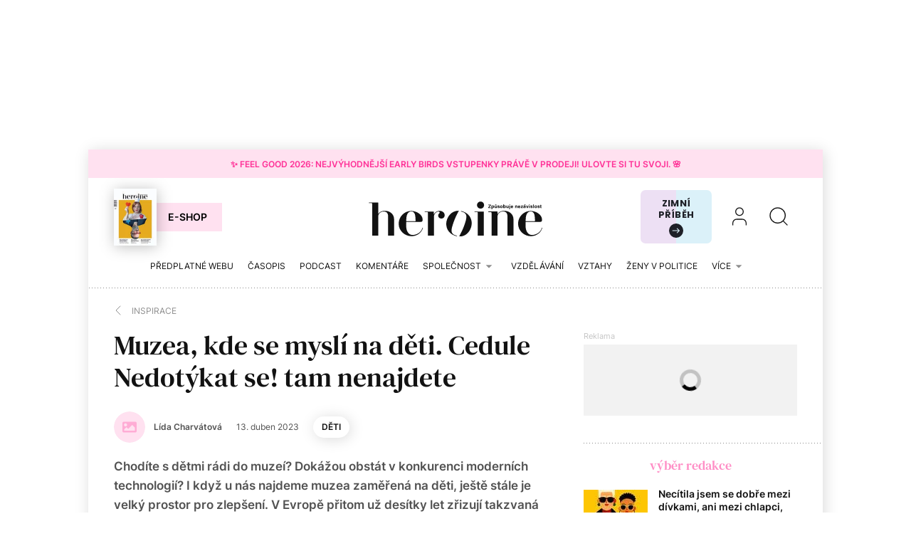

--- FILE ---
content_type: text/html; charset=utf-8
request_url: https://www.heroine.cz/inspirace/muzea-kde-se-mysli-na-deti-cedule-nedotykat-se-tam-nenajdete
body_size: 27484
content:
<!DOCTYPE html><html lang="cs"><head><meta content="text/html; charset=UTF-8" http-equiv="Content-Type" /><meta charset="utf-8" /><meta content="IE=edge,chrome=1" http-equiv="X-UA-Compatible" /><meta content="width=device-width, initial-scale=1, shrink-to-fit=no" name="viewport" /><title>Muzea, kde se myslí na děti. Cedule Nedotýkat se! tam nenajdete | Heroine.cz</title><meta content="Chodíte s dětmi rádi do muzeí? Dokážou obstát v konkurenci moderních technologií? I když u nás najdeme muzea zaměřená na děti, ještě stále je velký prostor pro zlepšení. V Evropě přitom už desítky let zřizují takzvaná dětská muzea, která fungují jako prostor pro hru, učení a poznávání pro všechny..." name="description" /><link href="https://www.heroine.cz/inspirace/muzea-kde-se-mysli-na-deti-cedule-nedotykat-se-tam-nenajdete" rel="canonical" /><meta content="Muzea, kde se myslí na děti. Cedule Nedotýkat se! tam nenajdete" property="og:title" /><meta content="summary_large_image" name="twitter:card" /><meta content="@Heroine_cz" name="twitter:site" /><meta content="Muzea, kde se myslí na děti. Cedule Nedotýkat se! tam nenajdete" name="twitter:title" /><meta content="https://nextpagemedia.s3.amazonaws.com/nextpagemedia/production/files/2024/08/08/07/09/18/c6598553-01a1-4fa9-9a74-7e2c84027277/lev-36.jpg" name="twitter:image" /><meta content="Chodíte s dětmi rádi do muzeí? Dokážou obstát v konkurenci moderních technologií? I když u nás najdeme muzea zaměřená na děti, ještě stále je velký prostor pro zlepšení. V Evropě přitom už desítky let zřizují takzvaná dětská muzea, která fungují jako prostor pro hru, učení a poznávání pro všechny..." property="og:description" /><meta content="Chodíte s dětmi rádi do muzeí? Dokážou obstát v konkurenci moderních technologií? I když u nás najdeme muzea zaměřená na děti, ještě stále je velký prostor pro zlepšení. V Evropě přitom už desítky let zřizují takzvaná dětská muzea, která fungují jako prostor pro hru, učení a poznávání pro všechny..." name="twitter:description" /><meta content="www.heroine.cz" property="og:site_name" /><meta content="https://www.heroine.cz/inspirace/muzea-kde-se-mysli-na-deti-cedule-nedotykat-se-tam-nenajdete" property="og:url" /><meta content="https://nextpagemedia.s3.amazonaws.com/nextpagemedia/production/files/2024/08/08/07/09/18/c6598553-01a1-4fa9-9a74-7e2c84027277/lev-36.jpg" property="og:image" /><meta content="1200" property="og:image:width" /><meta content="630" property="og:image:height" /><meta content="no-cache" name="turbolinks-cache-control" /><meta name="csrf-param" content="authenticity_token" />
<meta name="csrf-token" content="pasTY4pwGvHkRUaLyy6VPNqHVUJ7NmM35APQi1LXw2c926YxhbQnTwpLIkMCCOJKPfxJFfDezSl2STSVijRCmA" /><meta name="action-cable-url" content="/cable" /><link rel="stylesheet" href="/assets/nextpagemedia/web/heroine/application-9fdbb43d633cdb7a1c0102ad53f0cc15816fbcb3aceb701ab15e50a968d68ad0.css" media="all" data-turbolinks-track="reload" /><script src="/assets/nextpagemedia/web/heroine/application-ba4dfac6aba1a26772d10ddd4625d4e3ab5bd02fe8f904760ce998a77fd61610.js" data-turbolinks-track="reload" defer="defer"></script><link href="/favicons/nextpagemedia/web/heroine/apple-touch-icon.png" rel="apple-touch-icon" sizes="180x180" /><link href="/favicons/nextpagemedia/web/heroine/favicon-32x32.png" rel="icon" sizes="32x32" type="image/png" /><link href="/favicons/nextpagemedia/web/heroine/favicon-16x16.png" rel="icon" sizes="16x16" type="image/png" /><link href="/favicons/nextpagemedia/web/heroine/site.webmanifest" rel="manifest" /><link color="#5bbad5" href="/favicons/nextpagemedia/web/heroine/safari-pinned-tab.svg" rel="mask-icon" /><link href="/favicons/nextpagemedia/web/heroine/favicon.ico" rel="shortcut icon" /><script defer="" src="https://cdn.onesignal.com/sdks/web/v16/OneSignalSDK.page.js"></script><script>window.OneSignalDeferred = window.OneSignalDeferred || []
OneSignalDeferred.push(async function(OneSignal) {
  await OneSignal.init({ appId: "89abe13c-2e7f-4268-b100-38a21fe2842c" })
})</script><script>window.Nextpagemedia = window.Nextpagemedia || {};
window.Nextpagemedia.Ui = window.Nextpagemedia.Ui || {};
window.Nextpagemedia.Ui.Icon = window.Nextpagemedia.Ui.Icon || {};
window.Nextpagemedia.Ui.Icon.svgSpritePath = "/assets/svg_sprite_heroine-02e75a4bd6fc667b3ff75218b624fb8878ad027cc46eb9e0c407976488bad430.svg";
window.Nextpagemedia.Ui.Icon.defaultSizes = {"alert":{"width":24,"height":24},"apple_podcast":{"width":512,"height":512},"arrow_drop_down":{"width":24,"height":24},"arrow_forward":{"width":24,"height":24},"arrow_right":{"width":24,"height":24},"article_type_gallery":{"width":32,"height":32},"article_type_podcast":{"width":32,"height":32},"article_type_video":{"width":32,"height":32},"at_sign":{"width":24,"height":24},"audio_playing":{"width":24,"height":24},"check":{"width":24,"height":24},"check_circle":{"width":24,"height":24},"chevron_down":{"width":24,"height":24},"chevron_right":{"width":36,"height":36},"close":{"width":24,"height":24},"close_full_screen":{"width":14,"height":14},"content_copy":{"width":32,"height":32},"facebook":{"width":32,"height":32},"fast_forward":{"width":24,"height":24},"fast_rewind":{"width":24,"height":24},"file":{"width":24,"height":24},"flame":{"width":24,"height":24},"full_screen":{"width":14,"height":14},"gallery_arrow":{"width":15,"height":24},"help_circle":{"width":24,"height":24},"info":{"width":24,"height":24},"instagram":{"width":28,"height":32},"linkedin":{"width":28,"height":32},"lock":{"width":56,"height":56},"mail":{"width":24,"height":24},"mail_check":{"width":96,"height":96},"map":{"width":20,"height":20},"messenger":{"width":512,"height":512},"open_in_new":{"width":24,"height":24},"paywall_title_lock":{"width":20,"height":18.97},"paywall_title_lock_football_club":{"width":18,"height":24},"paywall_title_lock_heroine":{"width":20,"height":18.97},"pdf":{"width":24,"height":24},"pinterest":{"width":31,"height":32},"player_pause":{"width":24,"height":24},"player_play":{"width":24,"height":24},"plus_box_multiple":{"width":32,"height":32},"podcasts_applepodcast":{"width":512,"height":512},"podcasts_spotify":{"width":24,"height":24},"product_tips_arrow":{"width":12,"height":12},"rating_minus":{"width":44,"height":44},"rating_plus":{"width":44,"height":44},"ribbon_best_offer":{"width":20,"height":20},"ribbon_discounted":{"width":20,"height":20},"ribbon_gift":{"width":20,"height":20},"search":{"width":36,"height":36},"share":{"width":24,"height":24},"sign_out":{"width":18,"height":18},"thumbnails":{"width":17,"height":13},"tiktok":{"width":32,"height":32},"twitter":{"width":32,"height":32},"user":{"width":36,"height":36},"warning":{"width":24,"height":24},"youtube":{"width":36,"height":32},"zoom_in":{"width":24,"height":24},"zoom_out":{"width":24,"height":24}};</script><link rel="preload" href="/fonts/Inter-Regular.woff2" as="font" type="font/woff2" crossorigin="anonymous"><link rel="preload" href="/fonts/Inter-SemiBold.woff2" as="font" type="font/woff2" crossorigin="anonymous"><link rel="preload" href="/fonts/DMSerifText-Regular.woff2" as="font" type="font/woff2" crossorigin="anonymous"><script>
  // nextpagemedia gtm data layer
  window.dataLayer = window.dataLayer || [];
  window.dataLayer.push({"event":"page_view","site":"NextPageMedia.cz","platform":"web","language":"cs","currency":"CZK","user":{"type":"Anonymous","id":"ab4f4b6bb0d7c6de268aa2e76d3e386a"},"page":{"type":"article","title":"Muzea, kde se myslí na děti. Cedule Nedotýkat se! tam nenajdete","url":"/inspirace/muzea-kde-se-mysli-na-deti-cedule-nedotykat-se-tam-nenajdete","section":"E-shop/Magazine","categories":[],"paywall":"free","author_name":"Lída Charvátová","ads":"served"}});
  if (document.currentScript && document.currentScript.innerText.indexOf('nextpagemedia gtm data layer') !== -1) { document.currentScript.parentElement.removeChild(document.currentScript) }
</script>




<!-- Google Tag Manager -->
<script>(function(w,d,s,l,i){w[l]=w[l]||[];w[l].push({'gtm.start':
new Date().getTime(),event:'gtm.js'});var f=d.getElementsByTagName(s)[0],
j=d.createElement(s),dl=l!='dataLayer'?'&l='+l:'';j.async=true;j.src=
'https://www.googletagmanager.com/gtm.js?id='+i+dl;f.parentNode.insertBefore(j,f);
})(window,document,'script','dataLayer','GTM-WVBNWJJ');</script>
<!-- End Google Tag Manager -->
<script async="" defer="" src="https://challenges.cloudflare.com/turnstile/v0/api.js?render=explicit&amp;onload=onloadTurnstileCallback"></script><script>window.turnstileSiteKey = "0x4AAAAAAAkIOd5nLLO1Nku8";</script><script async="" src="https://securepubads.g.doubleclick.net/tag/js/gpt.js"></script><script>window.Nextpagemedia = window.Nextpagemedia || {};
window.Nextpagemedia.Ads = window.Nextpagemedia.Ads || {};
window.Nextpagemedia.Ads.seznamAds = false;
window.Nextpagemedia.Ads.testTargeting = false;</script><script async="" crossorigin="anonymous" src="https://pagead2.googlesyndication.com/pagead/js/adsbygoogle.js?client=ca-pub-4266016622086354"></script><script>window.Nextpagemedia.Caroda = window.Nextpagemedia.Caroda || {};
window.Nextpagemedia.Caroda.enabled = true;</script><script async="" crossorigin="anonymous" data-turbolinks-action="replace" src="https://publisher.caroda.io/videoPlayer/caroda.min.js?vcid=vczb92ef8af3bdd8d&ctok=0e08e3523042476366646da4e6a1"></script><script async="" src="https://cdn.performax.cz/yi/adsbypx/px_autoads.js"></script></head><body class="n-body"><script type="application/ld+json">[{"@context":"https://schema.org","@type":"Article","mainEntityOfPage":{"@type":"WebPage","@id":"https://www.heroine.cz/inspirace/muzea-kde-se-mysli-na-deti-cedule-nedotykat-se-tam-nenajdete"},"headline":"Muzea, kde se myslí na děti. Cedule Nedotýkat se! tam nenajdete","description":"Chodíte s dětmi rádi do muzeí? Dokážou obstát v konkurenci moderních technologií? I když u nás najdeme muzea zaměřená na děti, ještě stále je velký prostor pro zlepšení. V Evropě přitom už desítky let zřizují takzvaná dětská muzea, která fungují jako prostor pro hru, učení a poznávání pro všechny generace. ","isFamilyFriendly":true,"image":["https://nextpagemedia.s3.amazonaws.com/nextpagemedia/production/files/2024/08/08/07/09/18/c6598553-01a1-4fa9-9a74-7e2c84027277/lev-36.jpg"],"datePublished":"2023-04-13T18:24:45+02:00","author":{"@type":"Person","name":"Lída Charvátová","url":"https://www.heroine.cz/clanky/autor/lida-charvatova"},"publisher":{"@type":"Organization","name":"NextPage Media, s.r.o.","logo":{"@type":"ImageObject","url":"https://nextpagemedia.s3.amazonaws.com/nextpagemedia-schema-logo.png"}}},{"@context":"https://schema.org","@type":"BreadcrumbList","itemListElement":[{"@type":"ListItem","position":1,"name":"Heroine.cz","item":"https://www.heroine.cz/"},{"@type":"ListItem","position":2,"name":"Inspirace","item":"https://www.heroine.cz/inspirace"},{"@type":"ListItem","position":3,"name":"Muzea, kde se myslí na děti. Cedule Nedotýkat se! tam nenajdete","item":"https://www.heroine.cz/inspirace/muzea-kde-se-mysli-na-deti-cedule-nedotykat-se-tam-nenajdete"}]}]</script><script>window.Nextpagemedia = window.Nextpagemedia || {};
window.Nextpagemedia.Ads = window.Nextpagemedia.Ads || {};
window.Nextpagemedia.Ads.testTargeting = false;
delete window.Nextpagemedia.Ads.customTargeting;</script><!-- Google Tag Manager (noscript) -->
<noscript><iframe src="https://www.googletagmanager.com/ns.html?id=GTM-WVBNWJJ"
height="0" width="0" style="display:none;visibility:hidden"></iframe></noscript>
<!-- End Google Tag Manager (noscript) -->
<div class="n-ads-banner-parent n-ads-branding"><div class="n-ads-branding__banner n-ads-branding__banner--desktop"><!-- /156367270/Heroine_CZ_2000x1400_branding --><div class="n-ads-banner n-ads-banner--no-label n-ads-banner--automatic n-ads-banner--google" data-id="div-gpt-ad-1674555787287-0" data-mapping="[[[0, 0], [[970, 200], [970, 210]]], [[1520, 500], [[2000, 1400], [2000, 1280], [970, 200], [970, 210]]]]" data-size="[[2000, 1400], [2000, 1280], [970, 200], [970, 210]]" data-slot="/156367270/Heroine_CZ_2000x1400_branding" id="div-gpt-ad-1674555787287-0" style="min-width: 2000px; min-height: 1400px;"><span class="folio-loader n-ads-banner__loader"></span></div></div></div><div class="n-ads-branding-spacer n-ads-branding-spacer--google"></div><div class="n-layout-all"><a class="small n-ui-cta-bar n-ui-cta-bar--sticky" href="https://www.heroine.cz/feel-good-2026" target="_blank"><span class="n-ui-cta-bar__label">✨ Feel Good 2026: Nejvýhodnější Early Birds vstupenky právě v&nbsp;prodeji! Ulovte si tu svoji. 🌸</span></a><input class="n-ui-header__menu-input" hidden="" id="n-ui-header__menu-input" type="checkbox" /><div class="n-ui-header n-ui-header--product-tips-banner"><div class="container-fluid"><div class="n-ui-header__inner"><div class="n-ui-header__top"><div class="n-ui-header__top-logo"><a class="n-ui-header__logo-heroine" href="/"><img alt="Heroine logo" class="n-ui-header__logo-heroine-img" sizes="(min-width: 992px) 244px, 112px" src="/images/nextpagemedia/web/heroine/heroine-logo-mobile.svg" srcset="/images/nextpagemedia/web/heroine/heroine-logo-mobile.svg 112w, /images/nextpagemedia/web/heroine/heroine-logo.svg 244w" /></a></div><div class="n-ui-header__right"><div class="n-ui-header__subscription-btn"><a class="n-ui-subscription-btn n-ui-subscription-btn--responsive n-ui-subscription-btn--heroine n-ui-subscription-btn--cover" href="https://eshop.nextpagemedia.cz/kategorie/heroine" referrerpolicy="unsafe-url"><div class="f-image n-ui-subscription-btn__magazine-cover" data-height="160" data-width="120" style="max-width: 120px;max-height: 160px"><picture class="f-image__picture"><source data-srcset="https://nextpagemedia.s3.amazonaws.com/nextpagemedia/production/files/2025/11/20/10/01/37/9530c830-750a-4a79-8c5e-ab12cc409ee1/unknown.jpeg.webp 1x, https://nextpagemedia.s3.amazonaws.com/nextpagemedia/production/files/2025/11/20/10/01/43/6aba1660-8c62-48e8-a031-58121e1ae17d/unknown.jpeg.webp 2x" type="image/webp" /><img alt="" class="f-image__img f-lazyload" data-alt="" data-src="https://nextpagemedia.s3.amazonaws.com/nextpagemedia/production/files/2025/11/20/10/01/36/1b22de34-a102-47e9-86cd-275454cfb744/unknown.jpeg.jpg" data-srcset="https://nextpagemedia.s3.amazonaws.com/nextpagemedia/production/files/2025/11/20/10/01/36/1b22de34-a102-47e9-86cd-275454cfb744/unknown.jpeg.jpg 1x, https://nextpagemedia.s3.amazonaws.com/nextpagemedia/production/files/2025/11/20/10/01/42/00e4f53d-00e1-4dde-85f6-4dade147fc04/unknown.jpeg.jpg 2x" /></picture><span class="f-image__spacer" style="background-color: #1A2C60;padding-top: 133.3333%;"></span></div><span class="btn n-ui-subscription-btn__btn btn-primary-inverse">E-shop</span></a></div><div class="n-ui-header__product-tips-banner"><a class="n-product-tips-header-banner" href="https://www.penize.cz/nadilka" target="_blank">Zimní příběh<span class="n-product-tips-header-banner__arrow"><svg class="n-ui-icon n-ui-icon--product_tips_arrow" style="width: 12px; height: 12px" viewBox="0 0 12 12"><use xlink:href="/assets/svg_sprite_heroine-02e75a4bd6fc667b3ff75218b624fb8878ad027cc46eb9e0c407976488bad430.svg#product_tips_arrow"></use></svg></span></a></div><a class="n-ui-header__user n-ui-header__user--mobile" rel="nofollow" href="/users/comeback?to=%2Fusers%2Fsign_in"><svg class="n-ui-icon n-ui-icon--user n-ui-header__user-ico" style="width: auto; height: 32px" viewBox="0 0 36 36"><use xlink:href="/assets/svg_sprite_heroine-02e75a4bd6fc667b3ff75218b624fb8878ad027cc46eb9e0c407976488bad430.svg#user"></use></svg></a><div class="n-ui-header-search"><a class="n-ui-header-search__a" href="/search"><svg class="n-ui-icon n-ui-icon--search" style="width: auto; height: 32px" viewBox="0 0 36 36"><use xlink:href="/assets/svg_sprite_heroine-02e75a4bd6fc667b3ff75218b624fb8878ad027cc46eb9e0c407976488bad430.svg#search"></use></svg></a><form class="simple_form n-ui-header-search__form" novalidate="novalidate" action="/search" accept-charset="UTF-8" method="get"><input class="form-control string required n-ui-header-search__input" placeholder="Hledaný výraz" autocomplete="off" data-autocomplete-url="/search/autocomplete" type="text" name="q" /><div class="n-ui-header-search__autocomplete"><div class="n-ui-header-search__autocomplete-results"></div><span class="folio-loader n-ui-header-search__loader"></span></div></form><div class="n-ui-header-search__overlay"></div><span class="n-ui-header-search__mq"></span></div><label class="n-ui-header__menu-toggle" for="n-ui-header__menu-input"><div class="n-ui-header__menu-toggle-inner"><span class="n-ui-header__menu-toggle-span n-ui-header__menu-toggle-span--1"></span><span class="n-ui-header__menu-toggle-span n-ui-header__menu-toggle-span--2"></span><span class="n-ui-header__menu-toggle-span n-ui-header__menu-toggle-span--3"></span><span class="n-ui-header__menu-toggle-span n-ui-header__menu-toggle-span--4"></span></div></label></div></div><div class="n-ui-header__menu"><div class="n-ui-header__heroine-user-links"><div class="n-ui-header__heroine-user-links-signed-out"><div class="n-ui-header__heroine-user-links-signed-out-item"><a class="n-ui-header__heroine-user-links-sign-in n-with-icon" href="/users/comeback?to=%2Fusers%2Fsign_in" rel="nofollow"><svg class="n-ui-icon n-ui-icon--user" style="width: auto; height: 24px" viewBox="0 0 36 36"><use xlink:href="/assets/svg_sprite_heroine-02e75a4bd6fc667b3ff75218b624fb8878ad027cc46eb9e0c407976488bad430.svg#user"></use></svg>Přihlášení</a></div><div class="n-ui-header__heroine-user-links-signed-out-item"><a class="n-ui-header__heroine-user-links-sign-up btn btn-secondary" href="/users/comeback?to=%2Fusers%2Finvitation%2Fnew" rel="nofollow">Registrace</a></div></div></div><div class="n-ui-menu n-ui-menu--theme-dark n-ui-menu--11"><ul class="n-ui-menu__ul"><li class="n-ui-menu__li n-ui-menu__li--style-default"><a class="n-ui-menu__a" data-n-w-fc-category-slug="predplatne-webu" href="/predplatne-webu"><span class="n-ui-menu__span">Předplatné webu</span></a></li><li class="n-ui-menu__li n-ui-menu__li--style-default"><a class="n-ui-menu__a" href="https://www.heroine.cz/casopis-heroine"><span class="n-ui-menu__span">Časopis</span></a></li><li class="n-ui-menu__li n-ui-menu__li--style-default"><a class="n-ui-menu__a" data-n-w-fc-category-slug="hlas-heroine" href="/hlas-heroine"><span class="n-ui-menu__span">Podcast</span></a></li><li class="n-ui-menu__li n-ui-menu__li--style-default"><a class="n-ui-menu__a" data-n-w-fc-category-slug="komentare" href="/komentare"><span class="n-ui-menu__span">Komentáře</span></a></li><li class="n-ui-menu__li n-ui-menu__li--style-default"><span class="n-ui-menu__a n-ui-menu__a--expandable" data-n-w-fc-category-slug="spolecnost"><span class="n-ui-menu__span">Společnost</span><svg class="n-ui-icon n-ui-icon--arrow_drop_down n-ui-menu__arrow" style="width: auto; height: 22px" viewBox="0 0 24 24"><use xlink:href="/assets/svg_sprite_heroine-02e75a4bd6fc667b3ff75218b624fb8878ad027cc46eb9e0c407976488bad430.svg#arrow_drop_down"></use></svg></span><ul class="n-ui-menu__children-ul"><li class="n-ui-menu__li n-ui-menu__li--style-default"><a class="n-ui-menu__a" data-n-w-fc-category-slug="kultura" href="/kultura"><span class="n-ui-menu__span">Kultura</span></a></li><li class="n-ui-menu__li n-ui-menu__li--style-default"><a class="n-ui-menu__a" data-n-w-fc-category-slug="zena-a-svet" href="/zena-a-svet"><span class="n-ui-menu__span">Žena a&nbsp;svět</span></a></li><li class="n-ui-menu__li n-ui-menu__li--style-default"><a class="n-ui-menu__a" data-n-w-fc-category-slug="rodina-a-vychova" href="/rodina-a-vychova"><span class="n-ui-menu__span">Rodina a&nbsp;výchova</span></a></li><li class="n-ui-menu__li n-ui-menu__li--style-default"><a class="n-ui-menu__a" data-n-w-fc-category-slug="psychologie" href="/psychologie"><span class="n-ui-menu__span">Psychologie</span></a></li><li class="n-ui-menu__li n-ui-menu__li--style-default"><a class="n-ui-menu__a" data-n-w-fc-category-slug="moda" href="/moda"><span class="n-ui-menu__span">Móda</span></a></li><li class="n-ui-menu__li n-ui-menu__li--style-default"><a class="n-ui-menu__a" data-n-w-fc-category-slug="krasa" href="/krasa"><span class="n-ui-menu__span">Krása</span></a></li><li class="n-ui-menu__li n-ui-menu__li--style-default"><a class="n-ui-menu__a" data-n-w-fc-category-slug="styl" href="/styl"><span class="n-ui-menu__span">Styl</span></a></li></ul></li><li class="n-ui-menu__li n-ui-menu__li--style-default"><a class="n-ui-menu__a" data-n-w-fc-category-slug="vzdelavani" href="/vzdelavani"><span class="n-ui-menu__span">Vzdělávání</span></a></li><li class="n-ui-menu__li n-ui-menu__li--style-default"><a class="n-ui-menu__a" data-n-w-fc-category-slug="vztahy-a-sex" href="/vztahy-a-sex"><span class="n-ui-menu__span">Vztahy </span></a></li><li class="n-ui-menu__li n-ui-menu__li--style-default"><a class="n-ui-menu__a" href="https://www.heroine.cz/tema/serial-zeny-v-politice"><span class="n-ui-menu__span">Ženy v&nbsp;politice</span></a></li><li class="n-ui-menu__li n-ui-menu__li--style-default"><span class="n-ui-menu__a n-ui-menu__a--expandable" data-n-w-fc-category-slug="specialy"><span class="n-ui-menu__span">Speciály</span><svg class="n-ui-icon n-ui-icon--arrow_drop_down n-ui-menu__arrow" style="width: auto; height: 22px" viewBox="0 0 24 24"><use xlink:href="/assets/svg_sprite_heroine-02e75a4bd6fc667b3ff75218b624fb8878ad027cc46eb9e0c407976488bad430.svg#arrow_drop_down"></use></svg></span><ul class="n-ui-menu__children-ul"><li class="n-ui-menu__li n-ui-menu__li--style-default"><a class="n-ui-menu__a" href="https://www.heroine.cz/feel-good-2026"><span class="n-ui-menu__span">Feel Good by Heroine</span></a></li><li class="n-ui-menu__li n-ui-menu__li--style-default"><a class="n-ui-menu__a" href="/tema/zazitek-spravedlnosti"><span class="n-ui-menu__span">Restorativní justice</span></a></li><li class="n-ui-menu__li n-ui-menu__li--style-default"><a class="n-ui-menu__a" href="/tema/nadane-deti"><span class="n-ui-menu__span">Nadané děti</span></a></li><li class="n-ui-menu__li n-ui-menu__li--style-default"><a class="n-ui-menu__a" href="/chci-se-ti-podivat-do-oci"><span class="n-ui-menu__span">Nová kniha z&nbsp;edice Heroine: Chci se ti podívat do očí</span></a></li><li class="n-ui-menu__li n-ui-menu__li--style-default"><a class="n-ui-menu__a" data-n-w-fc-category-slug="moje-heroine-2025" href="/moje-heroine-2025"><span class="n-ui-menu__span">Moje Heroine 2025</span></a></li><li class="n-ui-menu__li n-ui-menu__li--style-default"><a class="n-ui-menu__a" href="/tema/rodit-svobodne"><span class="n-ui-menu__span">Rodit svobodně</span></a></li><li class="n-ui-menu__li n-ui-menu__li--style-default"><a class="n-ui-menu__a" href="/manual-pro-moderni-mamy"><span class="n-ui-menu__span">Manuál pro moderní mámy</span></a></li><li class="n-ui-menu__li n-ui-menu__li--style-default"><a class="n-ui-menu__a" href="https://www.heroine.cz/na-prechodu"><span class="n-ui-menu__span">Ženy po padesátce</span></a></li><li class="n-ui-menu__li n-ui-menu__li--style-default"><a class="n-ui-menu__a" href="https://www.heroine.cz/tema/jak-pomahat-a-nepadnout"><span class="n-ui-menu__span">Jak pomáhat a&nbsp;nepadnout</span></a></li><li class="n-ui-menu__li n-ui-menu__li--style-default"><a class="n-ui-menu__a" href="https://projekty.heroine.cz/heroine-konference-2025"><span class="n-ui-menu__span">Konference Svět podle Heroine</span></a></li><li class="n-ui-menu__li n-ui-menu__li--style-default"><a class="n-ui-menu__a" href="/newsletter"><span class="n-ui-menu__span">Newsletter</span></a></li><li class="n-ui-menu__li n-ui-menu__li--style-default"><a class="n-ui-menu__a" href="/podcasty"><span class="n-ui-menu__span">Podcasty</span></a></li><li class="n-ui-menu__li n-ui-menu__li--style-default"><a class="n-ui-menu__a" href="https://www.heroine.cz/nase-tipy"><span class="n-ui-menu__span">Naše tipy</span></a></li></ul></li><li class="n-ui-menu__li n-ui-menu__li--more" hidden=""><span class="n-ui-menu__a">Více<svg class="n-ui-icon n-ui-icon--arrow_drop_down n-ui-menu__arrow" style="width: auto; height: 22px" viewBox="0 0 24 24"><use xlink:href="/assets/svg_sprite_heroine-02e75a4bd6fc667b3ff75218b624fb8878ad027cc46eb9e0c407976488bad430.svg#arrow_drop_down"></use></svg></span><ul class="n-ui-menu__children-ul"></ul></li></ul><span class="n-ui-menu__mq n-ui-menu__mq--mobile"></span><script>function markActiveLink11 () {
  var selector = ".n-ui-menu--11"
  var links = document.querySelectorAll(".n-ui-menu--11 .n-ui-menu__a")
  var target = null
  var href = window.location.href.split('?')[0]

  for (var i = 0; i < links.length; i++) {
    var link = links[i]

    if (link.href && link.href.split("?")[0] === href) {
      target = link
      break
    }

    if (window.nextpagemediaFootballclubCurrentMenuCategorySlug) {
      var slug = link.getAttribute("data-n-w-fc-category-slug")
      if (slug === window.nextpagemediaFootballclubCurrentMenuCategorySlug) {
        target = link
        break
      }
    }

    if (window.nextpagemediaOfficeCurrentMenuCategorySlug) {
      var slug = link.getAttribute("data-n-o-product-category-slug")
      if (slug === window.nextpagemediaOfficeCurrentMenuCategorySlug) {
        target = link
        break
      }
    }
  }

  if (target) {
    target.classList.add('n-ui-menu__a--active')

    if (target.closest) {
      var ul = target.closest('.n-ui-menu__children-ul')
      if (ul && ul.previousElementSibling && ul.previousElementSibling.classList.contains('n-ui-menu__a')) {
        ul.previousElementSibling.classList.add('n-ui-menu__a--active')
      }
    }
  }
}

markActiveLink11()</script></div></div></div></div></div><div class="n-ui-flash"></div><div class="n-layout-main"><div class="n-ui-breadcrumbs font-size-mini"><div class="container-fluid"><div class="n-ui-breadcrumbs__flex"><a class="n-ui-breadcrumbs__link n-with-icon" href="https://www.heroine.cz/inspirace"><svg class="n-ui-icon n-ui-icon--chevron_right n-ui-breadcrumbs__icon" style="width: auto; height: 24px" viewBox="0 0 36 36"><use xlink:href="/assets/svg_sprite_heroine-02e75a4bd6fc667b3ff75218b624fb8878ad027cc46eb9e0c407976488bad430.svg#chevron_right"></use></svg><span>Inspirace</span></a></div></div></div><div class="n-w-h-articles-show"><div class="container-fluid"><div class="row n-w-h-articles-show__row"><div class="col-xl-8 n-w-h-articles-show__col-8"><header class="n-w-h-articles-show-header"><div class="n-w-h-articles-show-header__inner"><h1 class="n-w-h-articles-show-header__title">Muzea, kde se myslí na děti. Cedule Nedotýkat se! tam nenajdete</h1><div class="n-w-h-articles-show-header__flex font-size-mini"><div class="n-w-h-articles-show-header__flex-item n-w-h-articles-show-header__flex-item--authors"><div class="n-ui-authors-portrait-links font-size-mini font-weight-bold"><a class="n-ui-authors-portrait-links__author" href="/clanky/autor/lida-charvatova"><div class="f-image f-image--round n-ui-authors-portrait-links__image" style="max-width: 44px"><span class="f-image__fallback"><svg aria-hidden="true" class="f-image__fallback-svg" data-icon="image" data-prefix="fas" focusable="false" role="img" viewBox="0 0 512 512" xmlns="http://www.w3.org/2000/svg"><path d="M464 448H48c-26.51 0-48-21.49-48-48V112c0-26.51 21.49-48 48-48h416c26.51 0 48 21.49 48 48v288c0 26.51-21.49 48-48 48zM112 120c-30.928 0-56 25.072-56 56s25.072 56 56 56 56-25.072 56-56-25.072-56-56-56zM64 384h384V272l-87.515-87.515c-4.686-4.686-12.284-4.686-16.971 0L208 320l-55.515-55.515c-4.686-4.686-12.284-4.686-16.971 0L64 336v48z" fill="currentColor"></path></svg></span><span class="f-image__spacer" style="padding-top: 100.0%;"></span></div><div class="n-ui-authors-portrait-links__name">Lída Charvátová</div></a></div></div><div class="n-w-h-articles-show-header__stats"><div class="n-w-h-articles-show-header__flex-item n-w-h-articles-show-header__flex-item--date">13. duben 2023</div></div><div class="n-w-h-articles-show-header__btns"><div class="n-w-h-articles-show-header__flex-item n-w-h-articles-show-header__flex-item--keyword"><a class="btn btn-tag" href="/tema/heroine-deti">Děti</a></div></div></div><div class="n-w-h-articles-show-header__perex-and-cover"><div class="n-w-h-articles-show-header__perex lead"><p>Chodíte s dětmi rádi do muzeí? Dokážou obstát v konkurenci moderních technologií? I&nbsp;když u&nbsp;nás najdeme muzea zaměřená na děti, ještě stále je velký prostor pro zlepšení. V&nbsp;Evropě přitom už desítky let zřizují takzvaná dětská muzea, která fungují jako prostor pro hru, učení a&nbsp;poznávání pro všechny generace. </p></div><div class="n-w-h-articles-show-header__cover-wrap n-rich-text n-rich-text--chomp"><figure><div class="f-image f-image--lightboxable n-w-h-articles-show-header__cover" data-height="420" data-lightbox-author="Tereza Krejčí" data-lightbox-caption="Písecká Sladovna nabízí multimediální projekty pravidelně, například divadelní představení Děti lví srdce na motivy knihy Astrid Lindgrenové." data-lightbox-height="985" data-lightbox-src="https://nextpagemedia.s3.amazonaws.com/nextpagemedia/production/files/2024/08/08/07/09/17/534fc9e0-9e26-4003-a97c-04cded8ebeb4/lev-36.jpg" data-lightbox-webp-src="https://nextpagemedia.s3.amazonaws.com/nextpagemedia/production/files/2024/08/08/07/09/19/87e10d6c-93c1-44f0-b279-b1b069bf4a5c/lev-36.webp" data-lightbox-width="1659" data-width="630" style="max-width: 630px;max-height: 420px"><picture class="f-image__picture"><source data-srcset="https://nextpagemedia.s3.amazonaws.com/nextpagemedia/production/files/2024/08/08/07/09/21/002f2470-3a9e-4fa8-8f9b-636a2f336913/lev-36.webp 1x, https://nextpagemedia.s3.amazonaws.com/nextpagemedia/production/files/2024/08/08/07/09/25/f101fd92-b87e-4220-9090-cb1d617fc56c/lev-36.webp 2x" type="image/webp" /><img alt="" class="f-image__img f-lazyload" data-alt="Písecká Sladovna nabízí multimediální projekty pravidelně, například divadelní představení Děti lví srdce na motivy knihy Astrid Lindgrenové." data-src="https://nextpagemedia.s3.amazonaws.com/nextpagemedia/production/files/2024/08/08/07/09/20/4e6710ed-55e7-4541-9e0e-6091179dc080/lev-36.jpg" data-srcset="https://nextpagemedia.s3.amazonaws.com/nextpagemedia/production/files/2024/08/08/07/09/20/4e6710ed-55e7-4541-9e0e-6091179dc080/lev-36.jpg 1x, https://nextpagemedia.s3.amazonaws.com/nextpagemedia/production/files/2024/08/08/07/09/22/f99de7ed-39d3-4879-b67d-ff596c276fea/lev-36.jpg 2x" /></picture><span class="f-image__spacer" style="background-color: #184853;padding-top: 66.6667%;"></span></div><figcaption>Písecká Sladovna nabízí multimediální projekty pravidelně, například divadelní představení Děti lví srdce na motivy knihy Astrid Lindgrenové.<span class="n-figcaption-joiner"></span>Foto: Tereza Krejčí</figcaption></figure></div></div></div></header><div class="n-paywall-atoms"><section class="n-atoms n-atoms--with-px-ads n-paywall-atoms__atoms"><div class="n-atom n-atom-text n-atom-text--align-left"><div class="container-fluid"><div class="n-rich-text n-rich-text--narrow-in-article"><p>„Prosíme děti, aby se ničeho nedotýkaly,“ vítá nás průvodkyně v dětské expozici jednoho muzea nedaleko Prahy. Synové se moc těšili, ale jsou trochu zklamaní. Jen se dívat jim nestačí, čekali víc. Mohou si sice ještě u&nbsp;stolku kreslit, ale i&nbsp;tak se po chvíli začínají nudit. Průvodkyně je velmi milá a&nbsp;přístupná, proto si povídáme o&nbsp;tom, jak by se expozice pro děti dala udělat jinak, interaktivněji. Také se dozvídám, že děti jsou ve skutečnosti pro řadu muzeí spíš komplikací. Jsou zvídavé, neposedné, mluví při výkladu, a&nbsp;když se nudí, začnou vyrušovat ostatní. </p><p>Ve 21. století očekávám od muzeí víc, než když jsem do nich jako dítě chodila já. Muzea a&nbsp;podobné instituce by měly fungovat jako prameny poznání, kde se můžeme dozvědět něco zajímavého a&nbsp;zároveň si vyzkoušet, co nám domov ani škola nedovolí. Děti jsou často velmi haptické typy, potřebují si na všechno sáhnout, a&nbsp;čtení dlouhých a&nbsp;složitých textů vedle vitrín je nebaví. </p></div></div></div><div class="n-molecule n-molecule-card-small my-atom-lg"><div class="n-molecule-card-small__inner"><div class="n-ui-card-list"><div class="container-fluid"><div class="n-ui-card-list__inner"><div class="n-ui-card n-ui-card--size-small n-ui-card--image-present n-ui-card--href"><div class="container-fluid n-ui-card__container"><div class="n-ui-card__inner"><div class="n-ui-card__image-wrap n-rich-text"><div class="n-ui-card__image-width-wrap"><figure class="n-ui-image-with-tooltip mb-0"><div class="n-ui-image-with-tooltip__wrap" style="max-width: 259px"><a class="f-image" data-height="194" data-width="259" href="/inspirace/kanadska-ucitelka-umeni-tvorba-nam-pomaha-vyrovnat-se-i-s-tezkymi-vecmi" style="max-width: 259px;max-height: 194px"><picture class="f-image__picture"><source data-srcset="https://nextpagemedia.s3.amazonaws.com/nextpagemedia/production/files/2024/08/08/10/01/36/d2c7028b-0eef-46d5-b4d8-f7f004c50d8b/kathrin-wrinkler_1.webp 1x, https://nextpagemedia.s3.amazonaws.com/nextpagemedia/production/files/2024/08/08/10/01/37/425f04ca-00bb-4a92-be8d-69f7fa8d0134/kathrin-wrinkler_1.webp 2x" type="image/webp" /><img alt="" class="f-image__img f-lazyload" data-alt="Snažila jsem se, aby učení bavilo mě samotnou. Potom to mohla být zábava i pro studenty." data-src="https://nextpagemedia.s3.amazonaws.com/nextpagemedia/production/files/2024/08/08/10/01/35/d41b6168-8757-4f00-bbe8-cb282b4636f2/kathrin-wrinkler_1.png" data-srcset="https://nextpagemedia.s3.amazonaws.com/nextpagemedia/production/files/2024/08/08/10/01/35/d41b6168-8757-4f00-bbe8-cb282b4636f2/kathrin-wrinkler_1.png 1x, https://nextpagemedia.s3.amazonaws.com/nextpagemedia/production/files/2024/08/08/10/01/36/d4c8130f-91bd-4cf2-9392-ba411f6a2989/kathrin-wrinkler_1.png 2x" /></picture><span class="f-image__spacer" style="background-color: #876561;padding-top: 74.9035%;"></span></a></div></figure></div></div><div class="n-ui-card__content"><h4 class="n-ui-card__title"><a class="n-ui-card__small-a" href="/inspirace/kanadska-ucitelka-umeni-tvorba-nam-pomaha-vyrovnat-se-i-s-tezkymi-vecmi">Kanadská učitelka umění: Tvorba nám pomáhá vyrovnat se i&nbsp;s&nbsp;těžkými věcmi</a></h4><div class="n-ui-card__content-content n-rich-text n-rich-text--chomp"><p></p></div></div></div></div></div></div></div></div></div></div><div class="n-atom n-atom-text n-atom-text--align-left"><div class="container-fluid"><div class="n-rich-text n-rich-text--narrow-in-article"><p>Při cestách do zahraničí hledáme muzea pro děti, i&nbsp;když synové cizí jazyky neovládají. Leckde jsou tak propracovaná, že neznalost jazyka není bariérou. V Paříži jsme objevili dětský svět v&nbsp;rámci Cité des sciences et de l'industrie, kde jsme pronikali do tajů lidského těla, zahrady, továrny, komunikace nebo si zkusili pokusy s vodou. Nejraději vzpomínáme na několikahodinovou návštěvu Rybářského a&nbsp;námořního muzea v dánském Esbjergu, druhém největším přístavu v zemi, kde bychom klidně strávili i&nbsp;celý den. O&nbsp;Dánsku a&nbsp;jeho skvělých muzeích a&nbsp;knihovnách jsem se poprvé dozvěděla od novinářky a&nbsp;kulturní manažerky Judity Matyášové, která tuto zemi často navštěvuje a&nbsp;píše o&nbsp;ní.</p><p><strong>Děti vítány? Spíš za hranicemi</strong></p><p>Dokážou i&nbsp;české instituce nabídnout dětem a&nbsp;jejich rodičům atraktivní místo, kde by se bavili i&nbsp;učili zároveň? „Muzea v&nbsp;Čechách dohánějí náskok svých evropských kolegů na Západě jen velmi těžko a&nbsp;možná, že by jim pomohlo konfrontovat se s&nbsp;těmi institucemi, které jsou z&nbsp;hlediska vzdělávání a&nbsp;práce s&nbsp;publikem daleko před nimi,“ vysvětluje Tereza Krejčí Dobiášová, kulturní manažerka a&nbsp;kurátorka interaktivních expozic pro děti. Když působila jako ředitelka Galerie Sladovna v Písku, povedlo se jí proměnit místo v mezinárodně vyhledávanou instituci, kam ročně zavítá desetkrát více návštěvníků než dříve. </p><p>„Když jsem do Sladovny přicházela, v&nbsp;jejích expozicích byly patrné zbytky původního obsahového zaměření na dětskou knižní ilustraci, nicméně fungovala v&nbsp;nesmyslně velkých prostorách jako regionální galerie převážně pro dospělé publikum. To, co jsem udělala na začátku, bylo prosté: začala jsem tvořit pro děti jako pro plnohodnotné návštěvníky. Pro ně přece měla být původně Sladovna určená. Vzala jsem vážně jejich potřeby; to, že poznávají hrou a&nbsp;pohybem, a&nbsp;začala jsem pro ně se svým týmem tvořit výstavy na míru.“ </p><p><strong>Inspirace za humny</strong></p><p>Bývalá ředitelka největší dětské galerie v Čechách se inspirovala fenoménem dětských muzeí. Čerpala v sousedním Rakousku i&nbsp;v Holandsku. „Úplně nové obzory mi mnohokrát otevřelo Holandsko, jehož muzejní instituce prošly v posledních třiceti letech hlubokou transformací nastartovanou výpadkem značné části veřejných financí. Holandská muzea se musela naučit přemýšlet a&nbsp;fungovat jinak. Dodnes získávají opakovaně většinu evropských cen za inovativní muzejnictví,” říká Tereza Krejčí Dobiášová. „Italská muzea zas vycházejí z úcty k dětem a&nbsp;z&nbsp;hluboké emocionální a&nbsp;sociální inteligence, které dávají vzniknout umělecky nádherným a&nbsp;fantastickým projektům, jež dokáží velmi dobře pracovat se sociálními problémy.“</p><p>Úspěchu dětských muzeí si zhruba před dvaceti lety všimla velká západoevropská muzea a&nbsp;galerie a&nbsp;začaly se od nich učit. Celý tento kulturní sektor se díky nim mnohem více zaměřil na potřeby svých návštěvníků a&nbsp;uvědomil si, že když má vzdělávat, musí začít u&nbsp;dětí. A&nbsp;ty se učí hrou.  </p></div></div></div><div class="n-atom n-atom-image n-atom-image--align-left"><div class="container-fluid n-rich-text"><figure><div class="f-image f-image--lightboxable" data-height="620" data-lightbox-height="533" data-lightbox-src="https://nextpagemedia.s3.amazonaws.com/nextpagemedia/production/files/2024/08/08/10/01/35/3dae5602-c65f-484a-8814-be62b391df37/lev-20-1024x533.jpg" data-lightbox-webp-src="https://nextpagemedia.s3.amazonaws.com/nextpagemedia/production/files/2024/08/08/10/01/36/c7a4571e-9830-40d3-9623-b5b6783cc366/lev-20-1024x533.webp" data-lightbox-width="1024" data-width="1191" style="max-width: 1024px;max-height: 620px"><picture class="f-image__picture"><source data-srcset="https://nextpagemedia.s3.amazonaws.com/nextpagemedia/production/files/2024/08/08/10/01/37/9038d3b8-3e54-49e2-b29f-06c7f3382909/lev-20-1024x533.webp 1x, https://nextpagemedia.s3.amazonaws.com/nextpagemedia/production/files/2024/08/08/10/01/39/d2b8d183-f3fd-4173-8fcb-1e9c11051130/lev-20-1024x533.webp 2x" type="image/webp" /><img alt="" class="f-image__img f-lazyload" data-alt="" data-src="https://nextpagemedia.s3.amazonaws.com/nextpagemedia/production/files/2024/08/08/10/01/36/c2042238-b159-4df5-a7c0-29ac6f97ca37/lev-20-1024x533.jpg" data-srcset="https://nextpagemedia.s3.amazonaws.com/nextpagemedia/production/files/2024/08/08/10/01/36/c2042238-b159-4df5-a7c0-29ac6f97ca37/lev-20-1024x533.jpg 1x, https://nextpagemedia.s3.amazonaws.com/nextpagemedia/production/files/2024/08/08/10/01/37/7f3e6c1c-e2aa-4d3d-828a-50157458a5ab/lev-20-1024x533.jpg 2x" /></picture><span class="f-image__spacer" style="padding-top: 52.0571%;"></span></div><figcaption>Děti lví srdce v&nbsp;písecké Sladovně.  FOTO: Tereza Krejčí</figcaption></figure></div></div><div class="n-atom n-atom-text n-atom-text--align-left"><div class="container-fluid"><div class="n-rich-text n-rich-text--narrow-in-article"><p>Od doby, kdy vzniklo první dětské muzeum v USA v&nbsp;roce 1899, se jejich funkce změnila stejně jako společnost sama. „Role kulturních organizací všeobecně vzrostla a&nbsp;také došlo k&nbsp;proměně potřeb lokálních komunit. Jsem přesvědčena, že muzea zaměřená na děti dokážou najít způsoby, jak vyhovět potřebám společnosti a&nbsp;nahradit zastaralé vzdělávací modely. V&nbsp;ideálním případě by dětská muzea měla přebírat roli hybatelů změn, protože neustále experimentují a&nbsp;zlepšují své vzdělávací metody díky nejnovějším vědeckým poznatkům v&nbsp;oblasti učení a&nbsp;rozvoje dětí,“ říká Rakušanka Sarai Lenzberger z mezinárodní asociace <em>Hands On!</em>, která usiluje o&nbsp;to, aby muzea a&nbsp;podobné instituce podporovaly rozvoj dětské kreativity a&nbsp;neformální celoživotní učení.</p><p><strong>Muzea pro všechny generace</strong></p><p>Podle Sarai Lenzberger by si muzea měla uvědomit, že jsou pro děti vstupní branou do kulturního života. Pokud člověk začne muzea navštěvovat už v dětském věku a&nbsp;zažije v&nbsp;nich něco pozitivního (a&nbsp;to je zásadní), tak je nejspíš bude vyhledávat i&nbsp;jako dospělý. Muzeum, které dokáže oslovit mladé publikum, investuje i&nbsp;do své vlastní budoucnosti. </p></div></div></div><div class="n-atom n-atom-quotation my-atom"><div class="container-fluid n-rich-text n-rich-text--narrow-in-article"><p class="lead n-atom-quotation__text">Instituce zaměřené na děti si zakládají na přátelském přístupu k&nbsp;dětem a&nbsp;rodinám. Nabízejí přívětivé zázemí, kde nechybí možnost děti přebalit, nakojit i&nbsp;nakrmit, ale myslí i&nbsp;na takový detail, jako jsou schůdky pro batolata na toaletách.</p></div></div><div class="n-atom n-atom-text n-atom-text--align-left"><div class="container-fluid"><div class="n-rich-text n-rich-text--narrow-in-article"><p>Co tedy odbornice muzeím doporučují, pokud chtějí být pro rodiny atraktivnější? Je třeba změnit přístup a&nbsp;zaměřit se na potřeby návštěvníka, reagovat na aktuální témata a&nbsp;také úzce spolupracovat s ostatními vzdělávacími a&nbsp;kulturními organizacemi. „Instituce zaměřené na děti si zakládají na přátelském přístupu k&nbsp;dětem a&nbsp;rodinám. Nabízejí přívětivé zázemí, kde nechybí možnost děti přebalit, nakojit i&nbsp;nakrmit, ale myslí i&nbsp;na takový detail, jako jsou schůdky pro batolata na toaletách,“ popisuje Sarai Lenzberger. Dětská muzea poskytují inspirativní prostory pro neformální učení a&nbsp;společné trávení času všem generacím a&nbsp;všem věkovým skupinám. Najdete v&nbsp;nich interaktivní expozice, herní<em> </em>instalace pro malé i&nbsp;větší děti, tvůrčí laboratoře, dílny, divadla, knihovny i<em> </em>kavárny.   </p><p>Zahraniční know-how se snaží zprostředkovat českým institucím i&nbsp;Judita Matyášová. Často je také navzájem propojuje. Zjistila totiž, že řada českých muzejníků nemá zájem a&nbsp;vůli se podívat na to, jak to funguje za hranicemi. „Když máte srovnání se zahraničím, tak si začnete uvědomovat, že téměř vše jde zpracovat i&nbsp;jinou formou a&nbsp;rozhodně to není primárně o&nbsp;financích. Často se ale setkávám s&nbsp;tím, že muzejníci říkají, že tady si to nemohou dovolit. Podle nich není vhodné seriózní historická témata prezentovat jako Disneyland. A&nbsp;když se zeptám, která zahraniční muzea mají na mysli, pak většinou řeknou, že nikam do ciziny nejezdí,“ krčí rameny novinářka a&nbsp;spisovatelka, která naopak v&nbsp;zahraničí tráví hodně času.</p><p>Přitom v rámci Evropy mohou muzejníci využívat program ERASMUS+ a&nbsp;odjet na stáž do vybrané evropské instituce. Finančně podporována je i&nbsp;vzájemná spolupráce českých a&nbsp;zahraničních organizací, které společně pracují na nových postupech nebo metodice. Tyto výměny zprostředkovává Dům zahraničních služeb. Podle jejich údajů v roce 2020 vyjelo do zahraničí 125 a&nbsp;v roce 2021 to bylo 259 expertů. Rozpočty na vzdělávání dospělých se pohybují kolem 100 milionů korun na jeden rok. Muzejní pracovníci si také vyměňují zkušenosti v rámci konferencí nebo se mohou vzdělávat v různých kurzech (např. v&nbsp;Metodickém centru muzejní pedagogiky v&nbsp;Moravském zemském muzeu v Brně) nebo na vysokých školách na studiích pro kurátory a&nbsp;edukátory. Například na Pedagogické fakultě UK vznikl letos nový studijní program pro edukátory v kultuře.</p><p> <strong>Spolupráce profesí</strong></p><p>Naštěstí i&nbsp;mezi českými muzei se už objevují taková, kde jsou děti vítány. Fascinující kreativní svět na ně čeká v Labyrintu Divadla Drak v Hradci Králové, kde si děti mohou vše vyzkoušet a&nbsp;naučit se například, jak se tvoří ruchy a&nbsp;zvuky při divadelním představení. Není náhodou, že Labyrint stejně jako Sladovna Písek jsou členy již zmíněné asociace <em>Hands On!</em></p></div></div></div><div class="n-molecule n-molecule-card-small my-atom-lg"><div class="n-molecule-card-small__inner"><div class="n-ui-card-list"><div class="container-fluid"><div class="n-ui-card-list__inner"><div class="n-ui-card n-ui-card--size-small n-ui-card--image-present n-ui-card--href"><div class="container-fluid n-ui-card__container"><div class="n-ui-card__inner"><div class="n-ui-card__image-wrap n-rich-text"><div class="n-ui-card__image-width-wrap"><figure class="n-ui-image-with-tooltip mb-0"><div class="n-ui-image-with-tooltip__wrap" style="max-width: 280px"><a class="f-image" data-height="194" data-width="280" href="/vzdelavani/malovani-zatisi-a-zpev-lidovych-pisni-umeni-a-kultura-ale-znamena-i-film-nebo-dramatak" style="max-width: 280px;max-height: 194px"><picture class="f-image__picture"><source data-srcset="https://nextpagemedia.s3.amazonaws.com/nextpagemedia/production/files/2024/08/08/10/01/36/22e18f3a-619d-4fe3-a1a3-dee7cfe34478/img_1498-scaled-e1680110619556.webp 1x, https://nextpagemedia.s3.amazonaws.com/nextpagemedia/production/files/2024/08/08/10/01/38/dcbc638f-fecb-4379-b8b5-c24b471bd1dc/img_1498-scaled-e1680110619556.webp 2x" type="image/webp" /><img alt="" class="f-image__img f-lazyload" data-alt="Jednoduchou stop motion animaci zvládnou už děti na prvním stupni." data-src="https://nextpagemedia.s3.amazonaws.com/nextpagemedia/production/files/2024/08/08/10/01/36/f4032887-c08b-43fe-83b2-3dd382b5d979/img_1498-scaled-e1680110619556.jpg" data-srcset="https://nextpagemedia.s3.amazonaws.com/nextpagemedia/production/files/2024/08/08/10/01/36/f4032887-c08b-43fe-83b2-3dd382b5d979/img_1498-scaled-e1680110619556.jpg 1x, https://nextpagemedia.s3.amazonaws.com/nextpagemedia/production/files/2024/08/08/10/01/37/99f5f518-130a-4c47-99dd-42dc45792171/img_1498-scaled-e1680110619556.jpg 2x" /></picture><span class="f-image__spacer" style="background-color: #8F7E6E;padding-top: 69.2857%;"></span></a></div></figure></div></div><div class="n-ui-card__content"><h4 class="n-ui-card__title"><a class="n-ui-card__small-a" href="/vzdelavani/malovani-zatisi-a-zpev-lidovych-pisni-umeni-a-kultura-ale-znamena-i-film-nebo-dramatak">Malování zátiší a&nbsp;zpěv lidových písní. Umění a&nbsp;kultura ale znamená i&nbsp;film nebo dramaťák</a></h4><div class="n-ui-card__content-content n-rich-text n-rich-text--chomp"><p></p></div></div></div></div></div></div></div></div></div></div><div class="n-atom n-atom-text n-atom-text--align-left"><div class="container-fluid"><div class="n-rich-text n-rich-text--narrow-in-article"><p>Pokud se vzdělávací instituce chtějí více přiblížit rodinám, měly by si podle Terezy Krejčí Dobiášové uvědomit, zda návštěvníkům ve vstupu nebrání nějaké překážky. Doporučuje přemýšlet nad jejich potřebami už na začátku plánování expozic. Z toho vyplyne, jaký obsah připravit a&nbsp;jaké umělce představit. A&nbsp;nakonec je třeba tomu všemu přizpůsobit celý provoz.</p><p>Sarai Lenzberger doplňuje, že výstavu by měl připravovat tým složených z několika profesí, kam rozhodně patří odborník na pedagogiku. Judita Matyášová popisuje českou realitu takto: „V zahraničí se od počátku expozice propojují tři klíčové profese: historik, výtvarník nebo scénograf a&nbsp;edukátor, kteří musí už od počátku najít společnou řeč. Tady nejčastěji výstava vznikne tak, že historik vymyslí koncept, pak osloví výtvarníka, a&nbsp;když je hotovo, přizvou edukátora. Ten už ale těžko může něco podstatného ovlivnit. Je škoda, že ta spolupráce není více rozvinutá.“ Jako ukázku příkladu harmonické souhry profesí doporučuje navštívit mezinárodní dům umění pro děti Bibiana v&nbsp;Bratislavě. Tamní výstavy lákají nejen děti, ale i&nbsp;dospělé. Často se stává, že rodič nebo prarodič se k dítěti připojí a&nbsp;vznikne zajímavé mezigenerační tvoření. „Jsem si jistá, že kdyby něco takového bylo v centru Prahy, tak je tam neustále plno,“ dodává Matyášová.</p><p><em>Našli jste v&nbsp;článku chybu? Napište nám prosím na <a href="/cdn-cgi/l/email-protection" class="__cf_email__" data-cfemail="91fafee3f4fae5fee3d1f4f5e4f8ffbff2eb">[email&#160;protected]</a>. </em></p><p></p></div></div></div><div class="n-atom n-atom-text n-atom-text--align-left"><div class="container-fluid"><div class="n-rich-text n-rich-text--narrow-in-article"><p>Tento text původně vyšel na EDUzín - Magazín o&nbsp;vzdělávání.</p></div></div></div></section></div><footer class="n-w-h-articles-show-footer mt-atom-lg"><div class="n-w-h-articles-show-footer__topics"><a class="btn btn-tag n-w-h-articles-show-footer__topic" href="/tema/heroine-deti">Děti</a><a class="btn btn-tag n-w-h-articles-show-footer__topic" href="/tema/muzea">Muzea</a><a class="btn btn-tag n-w-h-articles-show-footer__topic" href="/tema/vzdelavani">Vzdělávání</a><a class="btn btn-tag n-w-h-articles-show-footer__topic" href="/tema/interaktivita">Interaktivita</a></div><div class="n-w-h-articles-show-footer__rating-and-share"><div class="n-w-h-articles-show-footer__rating"><div class="h4 mt-0">Líbil se vám článek?</div><div class="n-ratings-loader n-ratings-loader--layout-mobile-wrapped" data-url="/api/ratings/form?article=muzea-kde-se-mysli-na-deti-cedule-nedotykat-se-tam-nenajdete"><span class="folio-loader folio-loader--small"></span></div></div><div class="n-w-h-articles-show-footer__share"><div class="n-ui-share"><div class="n-ui-share__inner"><div class="n-ui-share__items"><span class="n-ui-share__title font-weight-bold small font-family-headings">Sdílejte:</span><a class="n-ui-share__item n-ui-share__item--facebook" href="https://www.facebook.com/sharer/sharer.php?src=sdkpreparse&u=https%3A%2F%2Fwww.heroine.cz%2Finspirace%2Fmuzea-kde-se-mysli-na-deti-cedule-nedotykat-se-tam-nenajdete" target="_blank" title="Sdílejte na Facebooku"><svg class="n-ui-icon n-ui-icon--facebook n-ui-share__icon" style="width: auto; height: 22px" viewBox="0 0 32 32"><use xlink:href="/assets/svg_sprite_heroine-02e75a4bd6fc667b3ff75218b624fb8878ad027cc46eb9e0c407976488bad430.svg#facebook"></use></svg></a><a class="n-ui-share__item n-ui-share__item--twitter" href="https://twitter.com/share?url=https%3A%2F%2Fwww.heroine.cz%2Finspirace%2Fmuzea-kde-se-mysli-na-deti-cedule-nedotykat-se-tam-nenajdete" target="_blank" title="Sdílejte na Twitteru"><svg class="n-ui-icon n-ui-icon--twitter n-ui-share__icon" style="width: auto; height: 22px" viewBox="0 0 32 32"><use xlink:href="/assets/svg_sprite_heroine-02e75a4bd6fc667b3ff75218b624fb8878ad027cc46eb9e0c407976488bad430.svg#twitter"></use></svg></a><a class="n-ui-share__item n-ui-share__item--linkedin" href="https://www.linkedin.com/sharing/share-offsite/?url=https%3A%2F%2Fwww.heroine.cz%2Finspirace%2Fmuzea-kde-se-mysli-na-deti-cedule-nedotykat-se-tam-nenajdete" target="_blank" title="Sdílejte na LinkedIn"><svg class="n-ui-icon n-ui-icon--linkedin n-ui-share__icon" style="width: auto; height: 22px" viewBox="0 0 28 32"><use xlink:href="/assets/svg_sprite_heroine-02e75a4bd6fc667b3ff75218b624fb8878ad027cc46eb9e0c407976488bad430.svg#linkedin"></use></svg></a><a class="n-ui-share__item n-ui-share__item--mail" href="/cdn-cgi/l/email-protection#[base64]" title="Sdílejte mailem"><svg class="n-ui-icon n-ui-icon--mail n-ui-share__icon" style="width: auto; height: 22px" viewBox="0 0 24 24"><use xlink:href="/assets/svg_sprite_heroine-02e75a4bd6fc667b3ff75218b624fb8878ad027cc46eb9e0c407976488bad430.svg#mail"></use></svg></a><div class="n-ui-share__item"><div class="n-ui-clipboard" data-clipboard-text="https://www.heroine.cz/inspirace/muzea-kde-se-mysli-na-deti-cedule-nedotykat-se-tam-nenajdete"><svg class="n-ui-icon n-ui-icon--content_copy n-ui-clipboard__copy" style="width: auto; height: 22px" viewBox="0 0 32 32"><use xlink:href="/assets/svg_sprite_heroine-02e75a4bd6fc667b3ff75218b624fb8878ad027cc46eb9e0c407976488bad430.svg#content_copy"></use></svg><svg class="n-ui-icon n-ui-icon--check n-ui-clipboard__check" style="width: auto; height: 22px" viewBox="0 0 24 24"><use xlink:href="/assets/svg_sprite_heroine-02e75a4bd6fc667b3ff75218b624fb8878ad027cc46eb9e0c407976488bad430.svg#check"></use></svg></div></div></div></div></div></div></div><div class="n-w-h-articles-show-footer__authors"><div class="n-w-h-articles-show-footer__author"><div class="n-w-h-articles-show-footer__author-content"><a class="h2 n-w-h-articles-show-footer__author-name" href="/clanky/autor/lida-charvatova">Lída Charvátová</a></div></div></div></footer><div class="n-w-h-articles-show__comments"><div class="n-comments-loader" data-url="/api/comments/muzea-kde-se-mysli-na-deti-cedule-nedotykat-se-tam-nenajdete?all=0"><span class="folio-loader"></span></div></div></div><div class="col-xl-4 n-w-h-articles-show__col-4"><div class="n-w-h-articles-show__sidebar-banner-top n-ads-banner-parent"><!-- /156367270/Heroine_CZ_300x300 --><div class="n-w-h-articles-show__sidebar-banner-top-google n-ads-banner n-ads-banner--label n-ads-banner--automatic n-ads-banner--google" data-id="div-gpt-ad-1664266628035-0" data-mapping="[[[0, 0], [300, 300]]]" data-size="[300, 300]" data-slot="/156367270/Heroine_CZ_300x300" id="div-gpt-ad-1664266628035-0" style="min-width: 300px; min-height: 100px;"><span class="folio-loader n-ads-banner__loader"></span></div></div><div class="n-w-h-articles-show__sidebar-articles"><div class="n-w-h-articles-show__sidebar-articles-inner"><div class="n-w-h-articles-editors-pick"><strong class="n-w-h-articles-editors-pick__title">výběr redakce</strong><div class="n-ui-article-card-list n-ui-article-card-list--center"><div class="container-fluid"><div class="n-ui-article-card-list__inner"><div class="n-ui-article-card n-ui-article-card--size-mini"><div class="n-ui-article-card__inner f-image-hover-zoom-wrap"><div class="n-ui-article-card__image-wrap"><div class="n-ui-article-card__image-width-wrap"><figure class="n-ui-image-with-tooltip mb-0"><div class="n-ui-image-with-tooltip__wrap" style="max-width: 90px"><div class="f-image f-image--hover-zoom n-ui-article-card__image" data-height="60" data-width="90" style="max-width: 90px;max-height: 60px"><picture class="f-image__picture"><source data-srcset="https://nextpagemedia.s3.amazonaws.com/nextpagemedia/production/files/2025/12/12/14/04/35/78699008-f11f-4a70-905c-0fd7206f9e27/npmcz_an_illustration_of_an_elder_woman_and_a_non_binary_young__e364451e-0ab0-47dd-9fb3-cfbfce1cd8e4.webp 1x, https://nextpagemedia.s3.amazonaws.com/nextpagemedia/production/files/2025/12/12/14/04/36/8444ec5f-d52d-4813-a343-cb4f3eedc066/npmcz_an_illustration_of_an_elder_woman_and_a_non_binary_young__e364451e-0ab0-47dd-9fb3-cfbfce1cd8e4.webp 2x" type="image/webp" /><img alt="" class="f-image__img f-lazyload" data-alt="" data-src="https://nextpagemedia.s3.amazonaws.com/nextpagemedia/production/files/2025/12/12/14/04/33/fc2bc351-23d9-42b9-9f81-a2638c59fb52/npmcz_an_illustration_of_an_elder_woman_and_a_non_binary_young__e364451e-0ab0-47dd-9fb3-cfbfce1cd8e4.jpg" data-srcset="https://nextpagemedia.s3.amazonaws.com/nextpagemedia/production/files/2025/12/12/14/04/33/fc2bc351-23d9-42b9-9f81-a2638c59fb52/npmcz_an_illustration_of_an_elder_woman_and_a_non_binary_young__e364451e-0ab0-47dd-9fb3-cfbfce1cd8e4.jpg 1x, https://nextpagemedia.s3.amazonaws.com/nextpagemedia/production/files/2025/12/12/14/04/34/05ce325b-32f5-4cd8-bfad-68375c951244/npmcz_an_illustration_of_an_elder_woman_and_a_non_binary_young__e364451e-0ab0-47dd-9fb3-cfbfce1cd8e4.jpg 2x" /></picture><span class="f-image__spacer" style="background-color: #A67E11;padding-top: 66.6667%;"></span></div></div></figure></div></div><div class="n-ui-article-card__content"><h3 class="n-ui-article-card__title"><a class="n-ui-article-card__title-a" href="/rodina-a-vychova/s-genderovymi-rolemi-jsme-si-doma-hrali-rozhovor-ditete-a-matky-ktery-bori-tabu"><span class="n-ui-article-card__title-span">Necítila jsem se dobře mezi dívkami, ani mezi chlapci, vzpomíná matka nebinárního dítěte. Jejich rozhovor boří tabu</span> <svg aria-label="Pouze pro předplatitele" class="n-ui-icon n-ui-icon--paywall_title_lock n-ui-article-card__title-paywall-lock" role="img" style="width: 20px; height: 18.97px" viewBox="0 0 20 18.97"><use xlink:href="/assets/svg_sprite_heroine-02e75a4bd6fc667b3ff75218b624fb8878ad027cc46eb9e0c407976488bad430.svg#paywall_title_lock"></use></svg></a></h3><div class="n-ui-article-card__authors-and-tag"></div></div></div></div><div class="n-ui-article-card n-ui-article-card--size-mini"><div class="n-ui-article-card__inner f-image-hover-zoom-wrap"><div class="n-ui-article-card__image-wrap"><div class="n-ui-article-card__image-width-wrap"><figure class="n-ui-image-with-tooltip mb-0"><div class="n-ui-image-with-tooltip__wrap" style="max-width: 90px"><div class="f-image f-image--hover-zoom n-ui-article-card__image" data-height="60" data-width="90" style="max-width: 90px;max-height: 60px"><picture class="f-image__picture"><source data-srcset="https://nextpagemedia.s3.amazonaws.com/nextpagemedia/production/files/2026/01/06/14/24/32/6725766f-194c-45b0-ae52-e2437642df1a/shutterstock_2671307215.webp 1x, https://nextpagemedia.s3.amazonaws.com/nextpagemedia/production/files/2026/01/06/14/24/32/a912f9af-77ef-46c2-93d7-b4f59be4e0ce/shutterstock_2671307215.webp 2x" type="image/webp" /><img alt="" class="f-image__img f-lazyload" data-alt="Trvalo mi tři dekády si uvědomit, že velikost zadnice nikdy neměla skutečný vliv na kvalitu mého života, píše Tereza Škoulová." data-src="https://nextpagemedia.s3.amazonaws.com/nextpagemedia/production/files/2026/01/06/14/24/31/afa64fb5-baa1-4259-8187-986d8147be09/shutterstock_2671307215.jpg" data-srcset="https://nextpagemedia.s3.amazonaws.com/nextpagemedia/production/files/2026/01/06/14/24/31/afa64fb5-baa1-4259-8187-986d8147be09/shutterstock_2671307215.jpg 1x, https://nextpagemedia.s3.amazonaws.com/nextpagemedia/production/files/2026/01/06/14/24/32/cd16bc95-2d77-46d0-9339-5acd5e2eb461/shutterstock_2671307215.jpg 2x" /></picture><span class="f-image__spacer" style="background-color: #AB8575;padding-top: 66.6667%;"></span></div></div></figure></div></div><div class="n-ui-article-card__content"><h3 class="n-ui-article-card__title"><a class="n-ui-article-card__title-a" href="/moje-telo/krasna-jako-povrch-skaly-kde-se-vzaly-nejistoty-ohledne-nasich-tel-a-proc-jsou-uplne-zbytecne"><span class="n-ui-article-card__title-span">Krásná jako povrch skály: kde se vzaly nejistoty ohledně našich těl a&nbsp;proč jsou úplně zbytečné</span> <svg aria-label="Pouze pro předplatitele" class="n-ui-icon n-ui-icon--paywall_title_lock n-ui-article-card__title-paywall-lock" role="img" style="width: 20px; height: 18.97px" viewBox="0 0 20 18.97"><use xlink:href="/assets/svg_sprite_heroine-02e75a4bd6fc667b3ff75218b624fb8878ad027cc46eb9e0c407976488bad430.svg#paywall_title_lock"></use></svg></a></h3><div class="n-ui-article-card__authors-and-tag"></div></div></div></div><div class="n-ui-article-card n-ui-article-card--size-mini"><div class="n-ui-article-card__inner f-image-hover-zoom-wrap"><div class="n-ui-article-card__image-wrap"><div class="n-ui-article-card__image-width-wrap"><figure class="n-ui-image-with-tooltip mb-0"><div class="n-ui-image-with-tooltip__wrap" style="max-width: 90px"><div class="f-image f-image--hover-zoom n-ui-article-card__image" data-height="60" data-width="90" style="max-width: 90px;max-height: 60px"><picture class="f-image__picture"><source data-srcset="https://nextpagemedia.s3.amazonaws.com/nextpagemedia/production/files/2024/08/08/06/53/55/68224dfa-ff08-4126-8866-3ea177bbd0ff/hynek-cigler_foto-lenka-kozuchova-cc-by-768x512-1.webp 1x, https://nextpagemedia.s3.amazonaws.com/nextpagemedia/production/files/2024/08/08/06/53/55/97d4560d-5757-40b4-8ce3-ba3a610d767b/hynek-cigler_foto-lenka-kozuchova-cc-by-768x512-1.webp 2x" type="image/webp" /><img alt="" class="f-image__img f-lazyload" data-alt="Psychometrik Hynek Cígler." data-src="https://nextpagemedia.s3.amazonaws.com/nextpagemedia/production/files/2024/08/08/06/53/54/11e9e2b3-de9d-4576-b668-96def302f165/hynek-cigler_foto-lenka-kozuchova-cc-by-768x512-1.jpg" data-srcset="https://nextpagemedia.s3.amazonaws.com/nextpagemedia/production/files/2024/08/08/06/53/54/11e9e2b3-de9d-4576-b668-96def302f165/hynek-cigler_foto-lenka-kozuchova-cc-by-768x512-1.jpg 1x, https://nextpagemedia.s3.amazonaws.com/nextpagemedia/production/files/2024/08/08/06/53/54/886f73a1-6740-4e6e-8fea-e89f1e5d4679/hynek-cigler_foto-lenka-kozuchova-cc-by-768x512-1.jpg 2x" /></picture><span class="f-image__spacer" style="background-color: #797A7F;padding-top: 66.6667%;"></span></div></div></figure></div></div><div class="n-ui-article-card__content"><h3 class="n-ui-article-card__title"><a class="n-ui-article-card__title-a" href="/vzdelavani/po-zruseni-odkladu-bude-ve-skolach-vice-nezralych-deti-nejsme-na-to-pripraveni-varuje-psychometrik"><span class="n-ui-article-card__title-span">Po zrušení odkladů bude ve školách více nezralých dětí. Nejsme na to připravení, varuje Hynek Cígler </span> <svg aria-label="Pouze pro předplatitele" class="n-ui-icon n-ui-icon--paywall_title_lock n-ui-article-card__title-paywall-lock" role="img" style="width: 20px; height: 18.97px" viewBox="0 0 20 18.97"><use xlink:href="/assets/svg_sprite_heroine-02e75a4bd6fc667b3ff75218b624fb8878ad027cc46eb9e0c407976488bad430.svg#paywall_title_lock"></use></svg></a></h3><div class="n-ui-article-card__authors-and-tag"></div></div></div></div><div class="n-ui-article-card n-ui-article-card--pr n-ui-article-card--size-mini"><div class="n-ui-article-card__pr"><!-- /156367270/Heroine_CZ_PROMO_PR_clanek_1 --><div class="n-ui-article-card__pr-banner n-ads-banner n-ads-banner--label n-ads-banner--automatic n-ads-banner--google n-ads-banner--dynamic-size" data-id="div-gpt-ad-1669712160950-0" data-mapping="[[[0, 0], [300, 80]]]" data-size="[300, 80]" data-slot="/156367270/Heroine_CZ_PROMO_PR_clanek_1" id="div-gpt-ad-1669712160950-0"><span class="folio-loader n-ads-banner__loader"></span></div></div><div class="n-ui-article-card__fallback"><div class="n-ui-article-card__inner f-image-hover-zoom-wrap"><div class="n-ui-article-card__image-wrap"><div class="n-ui-article-card__image-width-wrap"><figure class="n-ui-image-with-tooltip mb-0"><div class="n-ui-image-with-tooltip__wrap" style="max-width: 90px"><div class="f-image f-image--hover-zoom n-ui-article-card__image" data-height="60" data-width="90" style="max-width: 90px;max-height: 60px"><picture class="f-image__picture"><source data-srcset="https://nextpagemedia.s3.amazonaws.com/nextpagemedia/production/files/2025/12/30/22/04/52/a0180f41-b76b-4fb4-89cc-698791fb0e73/img_2561-kopie-2.webp 1x, https://nextpagemedia.s3.amazonaws.com/nextpagemedia/production/files/2025/12/30/22/04/33/bb095771-1725-4739-a896-5867d6453fc2/img_2561-kopie-2.webp 2x" type="image/webp" /><img alt="" class="f-image__img f-lazyload" data-alt="Lenka Králová považuje rok 2025 za přelomový hned z několika důvodů. V podcastu Hlas Heroine komentujeme globální i osobní události." data-src="https://nextpagemedia.s3.amazonaws.com/nextpagemedia/production/files/2025/12/30/22/04/51/3a8a357a-425f-43ec-b57b-d393e55739b9/img_2561-kopie-2.jpg" data-srcset="https://nextpagemedia.s3.amazonaws.com/nextpagemedia/production/files/2025/12/30/22/04/51/3a8a357a-425f-43ec-b57b-d393e55739b9/img_2561-kopie-2.jpg 1x, https://nextpagemedia.s3.amazonaws.com/nextpagemedia/production/files/2025/12/30/22/04/32/3533529f-398e-4560-b97a-42168947182a/img_2561-kopie-2.jpg 2x" /></picture><span class="f-image__spacer" style="background-color: #81695E;padding-top: 66.6667%;"></span></div></div></figure></div></div><div class="n-ui-article-card__content"><h3 class="n-ui-article-card__title"><a class="n-ui-article-card__title-a" href="/hlas-heroine/lenka-kralova-podcast-hlas-heroine-rozhovor-co-prinesl-rok-2025-forendors"><span class="n-ui-article-card__title-span">„Pohlavek je fyzický útok.“ Lenka Králová o&nbsp;tom, proč byl rok 2025 zlomový pro děti i&nbsp;pro trans lidi | Hlas Heroine: Celá epizoda</span> <svg aria-label="Pouze pro předplatitele" class="n-ui-icon n-ui-icon--paywall_title_lock n-ui-article-card__title-paywall-lock" role="img" style="width: 20px; height: 18.97px" viewBox="0 0 20 18.97"><use xlink:href="/assets/svg_sprite_heroine-02e75a4bd6fc667b3ff75218b624fb8878ad027cc46eb9e0c407976488bad430.svg#paywall_title_lock"></use></svg></a></h3><div class="n-ui-article-card__authors-and-tag"></div></div></div></div></div></div></div></div></div></div></div><div class="n-w-h-articles-show__sidebar-banner-bottom d-none d-xl-block n-ads-banner-parent"><div class="n-w-h-articles-show__sidebar-banner-bottom-wrap n-w-h-articles-show__sidebar-banner-bottom-wrap--one"><!-- /156367270/Heroine_CZ_300x600 --><div class="n-w-h-articles-show__sidebar-banner-bottom-one-banner n-w-h-articles-show__sidebar-banner-bottom-one-banner--google n-ads-banner n-ads-banner--label n-ads-banner--automatic n-ads-banner--google" data-id="div-gpt-ad-1664266093245-0" data-mapping="[[[0, 0], [300, 600]]]" data-size="[300, 600]" data-slot="/156367270/Heroine_CZ_300x600" id="div-gpt-ad-1664266093245-0" style="min-width: 300px; min-height: 250px;"><span class="folio-loader n-ads-banner__loader"></span></div></div><div class="n-w-h-articles-show__sidebar-banner-bottom-wrap n-w-h-articles-show__sidebar-banner-bottom-wrap--two n-w-h-articles-show__sidebar-banner-bottom-wrap--hidden"><!-- /156367270/Heroine_CZ_300x600_druhy --><div class="n-w-h-articles-show__sidebar-banner-bottom-two-banner n-w-h-articles-show__sidebar-banner-bottom-two-banner--google n-ads-banner n-ads-banner--label n-ads-banner--manual n-ads-banner--google" data-id="div-gpt-ad-1677843309795-0" data-mapping="[[[0, 0], [[160, 600], [300, 250], [300, 300], [300, 600]]]]" data-size="[160, 250]" data-slot="/156367270/Heroine_CZ_300x600_druhy" id="div-gpt-ad-1677843309795-0" style="min-width: 160px; min-height: 250px;"><span class="folio-loader n-ads-banner__loader"></span></div></div></div></div></div></div><div class="mt-3 mb-n3 text-center d-none d-lg-block overflow-hidden n-ads-banner-parent"><!-- /156367270/Heroine_CZ_970x310_clanek --><div class="n-ads-banner n-ads-banner--label n-ads-banner--automatic n-ads-banner--google" data-id="div-gpt-ad-1676983604616-0" data-mapping="[[[0, 0], [[728, 90], [970, 200], [970, 210], [970, 250], [970, 310]]]]" data-size="[[728, 90], [970, 200], [970, 210], [970, 250], [970, 310]]" data-slot="/156367270/Heroine_CZ_970x310_clanek" id="div-gpt-ad-1676983604616-0" style="min-width: 728px; min-height: 90px;"><span class="folio-loader n-ads-banner__loader"></span></div></div><div class="mt-3 mb-n3 text-center d-lg-none overflow-hidden n-ads-banner-parent"><!-- /156367270/Heroine_CZ_300x300_mobile_druhy --><div class="n-ads-banner n-ads-banner--label n-ads-banner--automatic n-ads-banner--google" data-id="div-gpt-ad-1676983804603-0" data-mapping="[[[0, 0], [200, 200], [250, 250], [300, 250], [300, 300]]]" data-size="[[200, 200], [250, 250], [300, 250], [300, 300]]" data-slot="/156367270/Heroine_CZ_300x300_mobile_druhy" id="div-gpt-ad-1676983804603-0" style="min-width: 200px; min-height: 200px;"><span class="folio-loader n-ads-banner__loader"></span></div></div><div class="n-w-h-articles-show__other-articles-wrap"><div class="n-w-h-articles-show__other-articles n-w-h-articles-show__other-articles--relevant"><div class="container-fluid"><div class="h2 n-w-h-articles-show__other-articles-title">související články</div></div><div class="n-ui-article-card-list"><div class="container-fluid"><div class="n-ui-article-card-list__inner"><div class="n-ui-article-card n-ui-article-card--size-small"><div class="n-ui-article-card__inner f-image-hover-zoom-wrap"><div class="n-ui-article-card__image-wrap"><div class="n-ui-article-card__image-width-wrap"><figure class="n-ui-image-with-tooltip mb-0"><div class="n-ui-image-with-tooltip__wrap" style="max-width: 300px"><div class="f-image f-image--hover-zoom n-ui-article-card__image" data-height="200" data-width="300" style="max-width: 300px;max-height: 200px"><picture class="f-image__picture"><source data-srcset="https://nextpagemedia.s3.amazonaws.com/nextpagemedia/production/files/2025/04/14/04/02/22/854a18fc-7bd6-4c2a-9ef5-45ba91b14138/eliott-reyna-kct-7cirbew-unsplash.webp 1x, https://nextpagemedia.s3.amazonaws.com/nextpagemedia/production/files/2025/04/14/04/02/22/903339a9-9812-4c66-8671-1841fd8ec036/eliott-reyna-kct-7cirbew-unsplash.webp 2x" type="image/webp" /><img alt="" class="f-image__img f-lazyload" data-alt="" data-src="https://nextpagemedia.s3.amazonaws.com/nextpagemedia/production/files/2025/04/14/04/02/21/bce916df-9880-45b9-84c6-4b81290a8699/eliott-reyna-kct-7cirbew-unsplash.jpg" data-srcset="https://nextpagemedia.s3.amazonaws.com/nextpagemedia/production/files/2025/04/14/04/02/21/bce916df-9880-45b9-84c6-4b81290a8699/eliott-reyna-kct-7cirbew-unsplash.jpg 1x, https://nextpagemedia.s3.amazonaws.com/nextpagemedia/production/files/2025/04/14/04/02/21/ef9a608c-b546-4064-9262-106bcf7f938a/eliott-reyna-kct-7cirbew-unsplash.jpg 2x" /></picture><span class="f-image__spacer" style="background-color: #6A5548;padding-top: 66.6667%;"></span></div></div></figure></div></div><div class="n-ui-article-card__content"><h3 class="n-ui-article-card__title h4"><a class="n-ui-article-card__title-a" href="/spolecnost/vztahy-ucitelu-a-studentu-ve-skolach"><span class="n-ui-article-card__title-span">O&nbsp;lásku jde jen málokdy. Vztahy s&nbsp;vyučujícími stále nejsou zakázané, někteří žáci se z&nbsp;nich nikdy nevzpamatují</span> <svg aria-label="Pouze pro předplatitele" class="n-ui-icon n-ui-icon--paywall_title_lock n-ui-article-card__title-paywall-lock" role="img" style="width: 20px; height: 18.97px" viewBox="0 0 20 18.97"><use xlink:href="/assets/svg_sprite_heroine-02e75a4bd6fc667b3ff75218b624fb8878ad027cc46eb9e0c407976488bad430.svg#paywall_title_lock"></use></svg></a></h3><div class="n-ui-article-card__authors-and-tag"><div class="n-ui-articles-tag n-ui-article-card__tag"><a class="n-ui-articles-tag__a btn btn-tag btn-sm" href="/tema/vzdelavani">Vzdělávání</a></div><div class="n-ui-article-card__authors"><div class="n-articles-card-meta"><div class="n-articles-card-meta__authors"><div class="n-ui-authors-links"><a class="n-ui-authors-links__link n-ui-article-card__authors-link" href="/clanky/autor/70000234-lukas-houdek">Lukáš Houdek</a>, <a class="n-ui-authors-links__link n-ui-article-card__authors-link" href="/clanky/autor/barbara-herz">Barbara Herz</a></div></div></div></div></div></div></div></div><div class="n-ui-article-card n-ui-article-card--size-small"><div class="n-ui-article-card__inner f-image-hover-zoom-wrap"><div class="n-ui-article-card__image-wrap"><div class="n-ui-article-card__image-width-wrap"><figure class="n-ui-image-with-tooltip mb-0"><div class="n-ui-image-with-tooltip__wrap" style="max-width: 300px"><div class="f-image f-image--hover-zoom n-ui-article-card__image" data-height="200" data-width="300" style="max-width: 300px;max-height: 200px"><picture class="f-image__picture"><source data-srcset="https://nextpagemedia.s3.amazonaws.com/nextpagemedia/production/files/2025/06/30/18/02/10/77923eb0-01a4-4595-84bd-c6e9c01a9a4b/danny-lines-0fs5j4e8gtc-unsplash.webp 1x, https://nextpagemedia.s3.amazonaws.com/nextpagemedia/production/files/2025/07/02/04/00/35/71d54073-1000-455a-bfa8-880bf6858572/danny-lines-0fs5j4e8gtc-unsplash.webp 2x" type="image/webp" /><img alt="" class="f-image__img f-lazyload" data-alt="Ilustrační fotografie" data-src="https://nextpagemedia.s3.amazonaws.com/nextpagemedia/production/files/2025/06/30/18/02/10/f71a9aea-7681-43f3-8b0b-22ed2f073f6c/danny-lines-0fs5j4e8gtc-unsplash.jpg" data-srcset="https://nextpagemedia.s3.amazonaws.com/nextpagemedia/production/files/2025/06/30/18/02/10/f71a9aea-7681-43f3-8b0b-22ed2f073f6c/danny-lines-0fs5j4e8gtc-unsplash.jpg 1x, https://nextpagemedia.s3.amazonaws.com/nextpagemedia/production/files/2025/07/02/04/00/34/5b155eb7-d93c-4aa1-b0a9-579e7c13acf1/danny-lines-0fs5j4e8gtc-unsplash.jpg 2x" /></picture><span class="f-image__spacer" style="background-color: #5E0A07;padding-top: 66.6667%;"></span></div></div></figure></div></div><div class="n-ui-article-card__content"><h3 class="n-ui-article-card__title h4"><a class="n-ui-article-card__title-a" href="/spolecnost/je-zena-a-pritahuji-ji-mali-kluci-jak-se-zije-pedofilce-na-malem-ceskem-meste"><span class="n-ui-article-card__title-span">Je dospělá a&nbsp;přitahují ji chlapci ve věku okolo osmi let. Pedofilka popisuje, jak se jí žije na malém českém městě</span></a></h3><div class="n-ui-article-card__authors-and-tag"><div class="n-ui-articles-tag n-ui-article-card__tag"><a class="n-ui-articles-tag__a btn btn-tag btn-sm" href="/tema/sexualita">Sexualita</a></div><div class="n-ui-article-card__authors"><div class="n-articles-card-meta"><div class="n-articles-card-meta__authors"><div class="n-ui-authors-links"><a class="n-ui-authors-links__link n-ui-article-card__authors-link" href="/clanky/autor/70000136-redakce-heroine">Redakce Heroine</a></div></div></div></div></div></div></div></div><div class="n-ui-article-card n-ui-article-card--size-small"><div class="n-ui-article-card__inner f-image-hover-zoom-wrap"><div class="n-ui-article-card__image-wrap"><div class="n-ui-article-card__image-width-wrap"><figure class="n-ui-image-with-tooltip mb-0"><div class="n-ui-image-with-tooltip__wrap" style="max-width: 300px"><div class="f-image f-image--hover-zoom n-ui-article-card__image" data-height="200" data-width="300" style="max-width: 300px;max-height: 200px"><picture class="f-image__picture"><source data-srcset="https://nextpagemedia.s3.amazonaws.com/nextpagemedia/production/files/2025/05/08/19/05/43/fe3555cb-ad76-41da-bf46-909933c977da/shutterstock_2517856407.webp 1x, https://nextpagemedia.s3.amazonaws.com/nextpagemedia/production/files/2025/05/08/19/05/41/b16bcb85-ddd1-43b2-abf2-1d8bc74aba38/shutterstock_2517856407.webp 2x" type="image/webp" /><img alt="" class="f-image__img f-lazyload" data-alt="O kolik těžší nebo jednodušší to měla ve výchově dětí a péči o domácnost generace našich matek? Gabriela Boška se ptá své vlastní." data-src="https://nextpagemedia.s3.amazonaws.com/nextpagemedia/production/files/2025/05/08/19/05/42/2f87ad26-0e1c-4ffe-ba89-bc4170b4b69b/shutterstock_2517856407.jpg" data-srcset="https://nextpagemedia.s3.amazonaws.com/nextpagemedia/production/files/2025/05/08/19/05/42/2f87ad26-0e1c-4ffe-ba89-bc4170b4b69b/shutterstock_2517856407.jpg 1x, https://nextpagemedia.s3.amazonaws.com/nextpagemedia/production/files/2025/05/08/19/05/40/de0d2d8a-fd90-4140-a503-460151a1e2fd/shutterstock_2517856407.jpg 2x" /></picture><span class="f-image__spacer" style="background-color: #8E8584;padding-top: 66.6667%;"></span></div></div></figure></div></div><div class="n-ui-article-card__content"><h3 class="n-ui-article-card__title h4"><a class="n-ui-article-card__title-a" href="/spolecnost/nikdo-si-nestezoval-musely-jsme-vsechno-stihat-matka-s-dcerou-otevrene-mluvi-o-materstvi-tehdy-a-dnes"><span class="n-ui-article-card__title-span">„Nikdo si nestěžoval, musely jsme všechno stíhat.“ Matka s&nbsp;dcerou otevřeně mluví o&nbsp;mateřství za socialismu a&nbsp;dnes</span></a></h3><div class="n-ui-article-card__authors-and-tag"><div class="n-ui-articles-tag n-ui-article-card__tag"><a class="n-ui-articles-tag__a btn btn-tag btn-sm" href="/tema/materstvi">Mateřství</a></div><div class="n-ui-article-card__authors"><div class="n-articles-card-meta"><div class="n-articles-card-meta__authors"><div class="n-ui-authors-links"><a class="n-ui-authors-links__link n-ui-article-card__authors-link" href="/clanky/autor/70000136-redakce-heroine">Redakce Heroine</a></div></div></div></div></div></div></div></div><div class="n-ui-article-card n-ui-article-card--size-small"><div class="n-ui-article-card__inner f-image-hover-zoom-wrap"><div class="n-ui-article-card__image-wrap"><div class="n-ui-article-card__image-width-wrap"><figure class="n-ui-image-with-tooltip mb-0"><div class="n-ui-image-with-tooltip__wrap" style="max-width: 300px"><div class="f-image f-image--hover-zoom n-ui-article-card__image" data-height="200" data-width="300" style="max-width: 300px;max-height: 200px"><picture class="f-image__picture"><source data-srcset="https://nextpagemedia.s3.amazonaws.com/nextpagemedia/production/files/2023/01/30/08/17/51/06df0383-c98e-42b1-aaaa-ae1867bdac17/zs_titulka.webp 1x, https://nextpagemedia.s3.amazonaws.com/nextpagemedia/production/files/2023/01/30/08/17/52/acf28c0e-b56b-4ede-9862-47be6f50feeb/zs_titulka.webp 2x" type="image/webp" /><img alt="" class="f-image__img f-lazyload" data-alt="" data-src="https://nextpagemedia.s3.amazonaws.com/nextpagemedia/production/files/2023/01/30/08/17/50/8c8246ff-dd38-41d4-b504-897c721df1b8/zs_titulka.jpg" data-srcset="https://nextpagemedia.s3.amazonaws.com/nextpagemedia/production/files/2023/01/30/08/17/50/8c8246ff-dd38-41d4-b504-897c721df1b8/zs_titulka.jpg 1x, https://nextpagemedia.s3.amazonaws.com/nextpagemedia/production/files/2023/01/30/08/17/51/e363db2c-2f8e-4fc4-8c96-e1ea0f3febb6/zs_titulka.jpg 2x" /></picture><span class="f-image__spacer" style="background-color: #967B75;padding-top: 66.6667%;"></span></div></div></figure></div></div><div class="n-ui-article-card__content"><h3 class="n-ui-article-card__title h4"><a class="n-ui-article-card__title-a" href="/komentare/4473-vit-samek-pise-o-tragedii-povinne-skolni-dochazky"><span class="n-ui-article-card__title-span">Vít Samek píše o&nbsp;tragédii povinné školní docházky</span> <svg aria-label="Pouze pro předplatitele" class="n-ui-icon n-ui-icon--paywall_title_lock n-ui-article-card__title-paywall-lock" role="img" style="width: 20px; height: 18.97px" viewBox="0 0 20 18.97"><use xlink:href="/assets/svg_sprite_heroine-02e75a4bd6fc667b3ff75218b624fb8878ad027cc46eb9e0c407976488bad430.svg#paywall_title_lock"></use></svg></a></h3><div class="n-ui-article-card__authors-and-tag"><div class="n-ui-articles-tag n-ui-article-card__tag"><a class="n-ui-articles-tag__a btn btn-tag btn-sm" href="/tema/komentar">Komentář</a></div><div class="n-ui-article-card__authors"><div class="n-articles-card-meta"><div class="n-articles-card-meta__authors"><div class="n-ui-authors-links"><a class="n-ui-authors-links__link n-ui-article-card__authors-link" href="/clanky/autor/70000029-vit-samek">Vít Samek</a></div></div></div></div></div></div></div></div><div class="n-ui-article-card n-ui-article-card--size-small"><div class="n-ui-article-card__inner f-image-hover-zoom-wrap"><div class="n-ui-article-card__image-wrap"><div class="n-ui-article-card__image-width-wrap"><figure class="n-ui-image-with-tooltip mb-0"><div class="n-ui-image-with-tooltip__wrap" style="max-width: 300px"><div class="f-image f-image--hover-zoom n-ui-article-card__image" data-height="200" data-width="300" style="max-width: 300px;max-height: 200px"><picture class="f-image__picture"><source data-srcset="https://nextpagemedia.s3.amazonaws.com/nextpagemedia/production/files/2024/06/27/07/29/45/2f75a0ac-1f15-406a-8c46-b00d618f22c8/shutterstock_2144846909.webp 1x, https://nextpagemedia.s3.amazonaws.com/nextpagemedia/production/files/2024/06/27/07/29/45/f1cddad4-fdbc-49fb-a014-25418ae56061/shutterstock_2144846909.webp 2x" type="image/webp" /><img alt="" class="f-image__img f-lazyload" data-alt="Když vám rodič, který je pro vás stěžejním člověkem při tvorbě vaší identity, říká, že jste chytrá a šikovný, tak o to určitě nechcete přijít." data-src="https://nextpagemedia.s3.amazonaws.com/nextpagemedia/production/files/2024/06/27/07/29/44/c1d56400-c2be-4676-95fc-62f71681b879/shutterstock_2144846909.jpg" data-srcset="https://nextpagemedia.s3.amazonaws.com/nextpagemedia/production/files/2024/06/27/07/29/44/c1d56400-c2be-4676-95fc-62f71681b879/shutterstock_2144846909.jpg 1x, https://nextpagemedia.s3.amazonaws.com/nextpagemedia/production/files/2024/06/27/07/29/44/33cb5c9a-4b0d-4a55-94f9-3397843857f2/shutterstock_2144846909.jpg 2x" /></picture><span class="f-image__spacer" style="background-color: #7A7E6F;padding-top: 66.6667%;"></span></div></div></figure></div></div><div class="n-ui-article-card__content"><h3 class="n-ui-article-card__title h4"><a class="n-ui-article-card__title-a" href="/psychologie/8900-prechvalena-generace-prestante-deti-chvalit-a-zacnete-ocenovat"><span class="n-ui-article-card__title-span">Přechválená generace. Přestaňte děti chválit a&nbsp;začněte oceňovat</span> <svg aria-label="Pouze pro předplatitele" class="n-ui-icon n-ui-icon--paywall_title_lock n-ui-article-card__title-paywall-lock" role="img" style="width: 20px; height: 18.97px" viewBox="0 0 20 18.97"><use xlink:href="/assets/svg_sprite_heroine-02e75a4bd6fc667b3ff75218b624fb8878ad027cc46eb9e0c407976488bad430.svg#paywall_title_lock"></use></svg></a></h3><div class="n-ui-article-card__authors-and-tag"><div class="n-ui-articles-tag n-ui-article-card__tag"><a class="n-ui-articles-tag__a btn btn-tag btn-sm" href="/tema/vychova">Výchova</a></div><div class="n-ui-article-card__authors"><div class="n-articles-card-meta"><div class="n-articles-card-meta__authors"><div class="n-ui-authors-links"><a class="n-ui-authors-links__link n-ui-article-card__authors-link" href="/clanky/autor/70000291-monika-cuhelova">Monika Čuhelová</a></div></div></div></div></div></div></div></div><div class="n-ui-article-card n-ui-article-card--size-small"><div class="n-ui-article-card__inner f-image-hover-zoom-wrap"><div class="n-ui-article-card__image-wrap"><div class="n-ui-article-card__image-width-wrap"><figure class="n-ui-image-with-tooltip mb-0"><div class="n-ui-image-with-tooltip__wrap" style="max-width: 300px"><div class="f-image f-image--hover-zoom n-ui-article-card__image" data-height="200" data-width="300" style="max-width: 300px;max-height: 200px"><picture class="f-image__picture"><source data-srcset="https://nextpagemedia.s3.amazonaws.com/nextpagemedia/production/files/2023/04/14/08/22/35/c4cc458e-1b99-4ece-9f77-38f8f3a2efe6/thumbnail_image0.webp 1x, https://nextpagemedia.s3.amazonaws.com/nextpagemedia/production/files/2023/04/14/08/23/10/c45f045f-7042-4bb8-9762-a5fbe6389408/thumbnail_image0.webp 2x" type="image/webp" /><img alt="" class="f-image__img f-lazyload" data-alt="Petra Jirglová, Moje Heroine, Motol, deti v nemocnicich" data-src="https://nextpagemedia.s3.amazonaws.com/nextpagemedia/production/files/2023/04/14/08/22/35/a8dd15d2-370e-4970-8788-22566d1f61a4/thumbnail_image0.jpg" data-srcset="https://nextpagemedia.s3.amazonaws.com/nextpagemedia/production/files/2023/04/14/08/22/35/a8dd15d2-370e-4970-8788-22566d1f61a4/thumbnail_image0.jpg 1x, https://nextpagemedia.s3.amazonaws.com/nextpagemedia/production/files/2023/04/14/08/23/09/dbea6c61-aea0-4380-8e19-0cdef256b491/thumbnail_image0.jpg 2x" /></picture><span class="f-image__spacer" style="background-color: #7B6D5A;padding-top: 66.6667%;"></span></div></div></figure></div></div><div class="n-ui-article-card__content"><h3 class="n-ui-article-card__title h4"><a class="n-ui-article-card__title-a" href="/zena-a-svet/odlouceni-je-pro-deti-zdrcujici-jirglova-nasla-slepe-misto-nemocnic-za-pacienty-se-bije-dal"><span class="n-ui-article-card__title-span">„Odloučení je pro děti zdrcující.“ Jirglová našla slepé místo nemocnic, za malé pacienty se bije dál</span> <svg aria-label="Pouze pro předplatitele" class="n-ui-icon n-ui-icon--paywall_title_lock n-ui-article-card__title-paywall-lock" role="img" style="width: 20px; height: 18.97px" viewBox="0 0 20 18.97"><use xlink:href="/assets/svg_sprite_heroine-02e75a4bd6fc667b3ff75218b624fb8878ad027cc46eb9e0c407976488bad430.svg#paywall_title_lock"></use></svg></a></h3><div class="n-ui-article-card__authors-and-tag"><div class="n-ui-articles-tag n-ui-article-card__tag"><a class="n-ui-articles-tag__a btn btn-tag btn-sm" href="/tema/dusevni-zdravi">Duševní zdraví</a></div><div class="n-ui-article-card__authors"><div class="n-articles-card-meta"><div class="n-articles-card-meta__authors"><div class="n-ui-authors-links"><a class="n-ui-authors-links__link n-ui-article-card__authors-link" href="/clanky/autor/70000312-gabriela-knizkova">Gabriela Knížková</a></div></div></div></div></div></div></div></div></div></div></div></div><div class="mt-g text-center d-none d-lg-block overflow-hidden n-ads-banner-parent"><!-- /156367270/Heroine_CZ_970x310_prvni --><div class="n-ads-banner n-ads-banner--label n-ads-banner--automatic n-ads-banner--google" data-id="div-gpt-ad-1664266889821-0" data-mapping="[[[0, 0], [970, 310]]]" data-size="[970, 310]" data-slot="/156367270/Heroine_CZ_970x310_prvni" id="div-gpt-ad-1664266889821-0" style="min-width: 970px; min-height: 310px;"><span class="folio-loader n-ads-banner__loader"></span></div></div><div class="n-w-h-articles-show__other-articles n-w-h-articles-show__other-articles--top"><div class="container-fluid"><div class="h2 n-w-h-articles-show__other-articles-title">nejčtenější</div></div><div class="n-ui-article-card-list"><div class="container-fluid"><div class="n-ui-article-card-list__inner"><div class="n-ui-article-card n-ui-article-card--size-small"><div class="n-ui-article-card__inner f-image-hover-zoom-wrap"><div class="n-ui-article-card__image-wrap"><div class="n-ui-article-card__image-width-wrap"><figure class="n-ui-image-with-tooltip mb-0"><div class="n-ui-image-with-tooltip__wrap" style="max-width: 300px"><div class="f-image f-image--hover-zoom n-ui-article-card__image" data-height="200" data-width="300" style="max-width: 300px;max-height: 200px"><picture class="f-image__picture"><source data-srcset="https://nextpagemedia.s3.amazonaws.com/nextpagemedia/production/files/2026/01/07/10/51/49/c83df3e3-fae1-4214-8c7c-3420d3b4d737/porody_fullres-27.webp 1x, https://nextpagemedia.s3.amazonaws.com/nextpagemedia/production/files/2026/01/07/10/51/49/70ceb452-1a5a-4613-9cc5-faa18be0e94d/porody_fullres-27.webp 2x" type="image/webp" /><img alt="" class="f-image__img f-lazyload" data-alt="Porod prvorodičky Veroniky neprobíhá úplně hladce." data-src="https://nextpagemedia.s3.amazonaws.com/nextpagemedia/production/files/2026/01/07/10/51/47/721e671e-22b3-4400-8d19-03e53dddf65a/porody_fullres-27.jpg" data-srcset="https://nextpagemedia.s3.amazonaws.com/nextpagemedia/production/files/2026/01/07/10/51/47/721e671e-22b3-4400-8d19-03e53dddf65a/porody_fullres-27.jpg 1x, https://nextpagemedia.s3.amazonaws.com/nextpagemedia/production/files/2026/01/07/10/51/47/b432c065-8326-4cd2-b6c1-bedb760d433a/porody_fullres-27.jpg 2x" /></picture><span class="f-image__spacer" style="background-color: #767676;padding-top: 66.6667%;"></span></div></div></figure></div></div><div class="n-ui-article-card__content"><h3 class="n-ui-article-card__title h4"><a class="n-ui-article-card__title-a" href="/moje-telo/poloha-na-vsech-ctyrech-i-dite-zasekle-za-panvi-jak-vypadaji-skutecne-porody-v-ostravske-porodnici-ocima-fotografky"><span class="n-ui-article-card__title-span">Rodička na všech čtyřech i&nbsp;dítě zaseklé za pánví. Jak vypadají skutečné porody v&nbsp;ostravské porodnici očima fotografky</span></a></h3><div class="n-ui-article-card__authors-and-tag"><div class="n-ui-articles-tag n-ui-article-card__tag"><a class="n-ui-articles-tag__a btn btn-tag btn-sm" href="/tema/porod">Porod</a></div><div class="n-ui-article-card__authors"><div class="n-articles-card-meta"><div class="n-articles-card-meta__authors"><div class="n-ui-authors-links"><a class="n-ui-authors-links__link n-ui-article-card__authors-link" href="/clanky/autor/70000036-jana-plavec">Jana Plavec</a>, <a class="n-ui-authors-links__link n-ui-article-card__authors-link" href="/clanky/autor/70000136-redakce-heroine">Redakce Heroine</a></div></div></div></div></div></div></div></div><div class="n-ui-article-card n-ui-article-card--size-small"><div class="n-ui-article-card__inner f-image-hover-zoom-wrap"><div class="n-ui-article-card__image-wrap"><div class="n-ui-article-card__image-width-wrap"><figure class="n-ui-image-with-tooltip mb-0"><div class="n-ui-image-with-tooltip__wrap" style="max-width: 300px"><div class="f-image f-image--hover-zoom n-ui-article-card__image" data-height="200" data-width="300" style="max-width: 300px;max-height: 200px"><picture class="f-image__picture"><source data-srcset="https://nextpagemedia.s3.amazonaws.com/nextpagemedia/production/files/2025/12/06/10/20/16/d95a8007-04d2-4d5b-93a1-2057980e1d14/mudr-jan-vojacek3372.webp 1x, https://nextpagemedia.s3.amazonaws.com/nextpagemedia/production/files/2025/12/06/10/20/17/7b8aa61a-9253-4708-80b3-66f9c1456f64/mudr-jan-vojacek3372.webp 2x" type="image/webp" /><img alt="" class="f-image__img f-lazyload" data-alt="Lékař Jan Vojáček tento pátek napsal na sociální sítě, že nemoc je zpětná vazba a že příroda chyby nedělá. Dotkl se tak řady rodičů s nemocnými dětmi, kteří výrok vnímají tak, že je viní z nemoci svých dětí a že jim tak ještě více ztěžuje jejich náročnou situaci. " data-src="https://nextpagemedia.s3.amazonaws.com/nextpagemedia/production/files/2025/12/06/10/20/15/fc476a5c-d02d-4051-983c-a3ffa349142a/mudr-jan-vojacek3372.jpg" data-srcset="https://nextpagemedia.s3.amazonaws.com/nextpagemedia/production/files/2025/12/06/10/20/15/fc476a5c-d02d-4051-983c-a3ffa349142a/mudr-jan-vojacek3372.jpg 1x, https://nextpagemedia.s3.amazonaws.com/nextpagemedia/production/files/2025/12/06/10/20/15/f19812a5-e8ea-44e6-a2bf-95f7c5dd36cb/mudr-jan-vojacek3372.jpg 2x" /></picture><span class="f-image__spacer" style="background-color: #6B665B;padding-top: 66.6667%;"></span></div></div></figure></div></div><div class="n-ui-article-card__content"><h3 class="n-ui-article-card__title h4"><a class="n-ui-article-card__title-a" href="/zdravi/nemoc-neni-chyba-prirody-ani-nahoda-tvrdi-funkcni-lekar-nemuzeme-za-nemoci-svych-deti-protestuji-rodice-nemocnych-deti"><span class="n-ui-article-card__title-span">„Příroda chyby nedělá.“ Výrok lékaře Vojáčka vyvolal bouři mezi rodiči nemocných dětí</span></a></h3><div class="n-ui-article-card__authors-and-tag"><div class="n-ui-articles-tag n-ui-article-card__tag"><a class="n-ui-articles-tag__a btn btn-tag btn-sm" href="/tema/zivot-s-nemoci">Život s nemocí</a></div><div class="n-ui-article-card__authors"><div class="n-articles-card-meta"><div class="n-articles-card-meta__authors"><div class="n-ui-authors-links"><a class="n-ui-authors-links__link n-ui-article-card__authors-link" href="/clanky/autor/valerie-miric-tkadlcikova">Valerie  Mirić Tkadlčíková </a></div></div></div></div></div></div></div></div><div class="n-ui-article-card n-ui-article-card--size-small"><div class="n-ui-article-card__inner f-image-hover-zoom-wrap"><div class="n-ui-article-card__image-wrap"><div class="n-ui-article-card__image-width-wrap"><figure class="n-ui-image-with-tooltip mb-0"><div class="n-ui-image-with-tooltip__wrap" style="max-width: 300px"><div class="f-image f-image--hover-zoom n-ui-article-card__image" data-height="200" data-width="300" style="max-width: 300px;max-height: 200px"><picture class="f-image__picture"><source data-srcset="https://nextpagemedia.s3.amazonaws.com/nextpagemedia/production/files/2026/01/12/14/37/05/de23b11e-8404-47d2-85ac-9508a198d749/001_1567a01r-kopie.webp 1x, https://nextpagemedia.s3.amazonaws.com/nextpagemedia/production/files/2026/01/12/14/37/05/cf3d68e2-a536-4e56-b956-2e1488be19e4/001_1567a01r-kopie.webp 2x" type="image/webp" /><img alt="" class="f-image__img f-lazyload" data-alt="" data-src="https://nextpagemedia.s3.amazonaws.com/nextpagemedia/production/files/2026/01/12/14/37/04/8754fc80-d9c1-493b-9880-8997995f4035/001_1567a01r-kopie.jpg" data-srcset="https://nextpagemedia.s3.amazonaws.com/nextpagemedia/production/files/2026/01/12/14/37/04/8754fc80-d9c1-493b-9880-8997995f4035/001_1567a01r-kopie.jpg 1x, https://nextpagemedia.s3.amazonaws.com/nextpagemedia/production/files/2026/01/12/14/37/03/530c0294-0bc9-402f-be6c-e83b87abf094/001_1567a01r-kopie.jpg 2x" /></picture><span class="f-image__spacer" style="background-color: #71535C;padding-top: 66.6667%;"></span></div></div></figure></div></div><div class="n-ui-article-card__content"><h3 class="n-ui-article-card__title h4"><a class="n-ui-article-card__title-a" href="/spolecnost/smrt-stoparek"><span class="n-ui-article-card__title-span">„Těla našel můj děda, ve filmu z&nbsp;něj udělali hlupáka.“ Film Smrt stopařek i&nbsp;po 50 letech traumatizuje rodinu nálezce </span></a></h3><div class="n-ui-article-card__authors-and-tag"><div class="n-ui-articles-tag n-ui-article-card__tag"><a class="n-ui-articles-tag__a btn btn-tag btn-sm" href="/tema/cesky-film">Český film</a></div><div class="n-ui-article-card__authors"><div class="n-articles-card-meta"><div class="n-articles-card-meta__authors"><div class="n-ui-authors-links"><a class="n-ui-authors-links__link n-ui-article-card__authors-link" href="/clanky/autor/70000136-redakce-heroine">Redakce Heroine</a></div></div></div></div></div></div></div></div><div class="n-ui-article-card n-ui-article-card--size-small"><div class="n-ui-article-card__inner f-image-hover-zoom-wrap"><div class="n-ui-article-card__image-wrap"><div class="n-ui-article-card__image-width-wrap"><figure class="n-ui-image-with-tooltip mb-0"><div class="n-ui-image-with-tooltip__wrap" style="max-width: 300px"><div class="f-image f-image--hover-zoom n-ui-article-card__image" data-height="200" data-width="300" style="max-width: 300px;max-height: 200px"><picture class="f-image__picture"><source data-srcset="https://nextpagemedia.s3.amazonaws.com/nextpagemedia/production/files/2025/12/09/17/16/51/b0d24f6e-4eb5-48ae-b508-ab106b3bdf19/sf04a459_0.webp 1x, https://nextpagemedia.s3.amazonaws.com/nextpagemedia/production/files/2025/12/09/17/16/52/5145cf86-b7f8-4661-ae90-28dd25645422/sf04a459_0.webp 2x" type="image/webp" /><img alt="" class="f-image__img f-lazyload" data-alt="" data-src="https://nextpagemedia.s3.amazonaws.com/nextpagemedia/production/files/2025/12/09/17/16/50/5d360732-f290-46c9-9ace-b3543af5e687/sf04a459_0.jpg" data-srcset="https://nextpagemedia.s3.amazonaws.com/nextpagemedia/production/files/2025/12/09/17/16/50/5d360732-f290-46c9-9ace-b3543af5e687/sf04a459_0.jpg 1x, https://nextpagemedia.s3.amazonaws.com/nextpagemedia/production/files/2025/12/09/17/16/50/5e62ed5c-b692-456b-be28-ecfbaa4cbbbb/sf04a459_0.jpg 2x" /></picture><span class="f-image__spacer" style="background-color: #8B7B61;padding-top: 66.6667%;"></span></div></div></figure></div></div><div class="n-ui-article-card__content"><h3 class="n-ui-article-card__title h4"><a class="n-ui-article-card__title-a" href="/clanky/kviz-pohadky-vanoce-hrdinky-pipi-tiana-disney-gerda-byl-jednou-jeden-kral"><span class="n-ui-article-card__title-span">Kvíz: Odvážné, drzé a&nbsp;chytré. Vyzkoušejte si, jak dobře znáte inspirativní pohádkové hrdinky z&nbsp;Česka i&nbsp;ze světa</span></a></h3><div class="n-ui-article-card__authors-and-tag"><div class="n-ui-articles-tag n-ui-article-card__tag"><a class="n-ui-articles-tag__a btn btn-tag btn-sm" href="/tema/kviz">Kvíz</a></div><div class="n-ui-article-card__authors"><div class="n-articles-card-meta"><div class="n-articles-card-meta__authors"><div class="n-ui-authors-links"><a class="n-ui-authors-links__link n-ui-article-card__authors-link" href="/clanky/autor/70000312-gabriela-knizkova">Gabriela Knížková</a></div></div></div></div></div></div></div></div><div class="n-ui-article-card n-ui-article-card--size-small"><div class="n-ui-article-card__inner f-image-hover-zoom-wrap"><div class="n-ui-article-card__image-wrap"><div class="n-ui-article-card__image-width-wrap"><figure class="n-ui-image-with-tooltip mb-0"><div class="n-ui-image-with-tooltip__wrap" style="max-width: 300px"><div class="f-image f-image--hover-zoom n-ui-article-card__image" data-height="200" data-width="300" style="max-width: 300px;max-height: 200px"><picture class="f-image__picture"><source data-srcset="https://nextpagemedia.s3.amazonaws.com/nextpagemedia/production/files/2025/11/24/15/11/54/aef9e68c-d3f5-42a0-b47a-0a30be0cf9de/10-co-s-petou.webp 1x, https://nextpagemedia.s3.amazonaws.com/nextpagemedia/production/files/2025/11/24/15/11/52/8b213339-f6c9-4c18-8fcb-bbbfe3182b3d/10-co-s-petou.webp 2x" type="image/webp" /><img alt="" class="f-image__img f-lazyload" data-alt="Fotografie z dokumentu Co s Péťou" data-src="https://nextpagemedia.s3.amazonaws.com/nextpagemedia/production/files/2025/11/24/15/11/53/1e243cf0-22a9-40a0-a836-a34788584e0d/10-co-s-petou.jpg" data-srcset="https://nextpagemedia.s3.amazonaws.com/nextpagemedia/production/files/2025/11/24/15/11/53/1e243cf0-22a9-40a0-a836-a34788584e0d/10-co-s-petou.jpg 1x, https://nextpagemedia.s3.amazonaws.com/nextpagemedia/production/files/2025/11/24/15/11/50/726339f1-a155-43ae-8b2e-6184e6e98602/10-co-s-petou.jpg 2x" /></picture><span class="f-image__spacer" style="background-color: #585251;padding-top: 66.6667%;"></span></div></div></figure></div></div><div class="n-ui-article-card__content"><h3 class="n-ui-article-card__title h4"><a class="n-ui-article-card__title-a" href="/spolecnost/co-s-petou-otec-dvoumetroveho-chlapce-s-autismem-je-v-nemocnici-kam-ted-peta-pujde-neni-jasne"><span class="n-ui-article-card__title-span">Co s&nbsp;Péťou?: Otec dvoumetrového chlapce s&nbsp;autismem je v&nbsp;nemocnici. Kam teď Péťa půjde, není jasné</span></a></h3><div class="n-ui-article-card__authors-and-tag"><div class="n-ui-articles-tag n-ui-article-card__tag"><a class="n-ui-articles-tag__a btn btn-tag btn-sm" href="/tema/autismus">Autismus</a></div><div class="n-ui-article-card__authors"><div class="n-articles-card-meta"><div class="n-articles-card-meta__authors"><div class="n-ui-authors-links"><a class="n-ui-authors-links__link n-ui-article-card__authors-link" href="/clanky/autor/70000136-redakce-heroine">Redakce Heroine</a></div></div></div></div></div></div></div></div><div class="n-ui-article-card n-ui-article-card--size-small"><div class="n-ui-article-card__inner f-image-hover-zoom-wrap"><div class="n-ui-article-card__image-wrap"><div class="n-ui-article-card__image-width-wrap"><figure class="n-ui-image-with-tooltip mb-0"><div class="n-ui-image-with-tooltip__wrap" style="max-width: 300px"><div class="f-image f-image--hover-zoom n-ui-article-card__image" data-height="200" data-width="300" style="max-width: 300px;max-height: 200px"><picture class="f-image__picture"><source data-srcset="https://nextpagemedia.s3.amazonaws.com/nextpagemedia/production/files/2025/11/23/12/14/39/abc9412d-0cd6-42d9-985d-72c40d9e17a7/img_0567.webp 1x, https://nextpagemedia.s3.amazonaws.com/nextpagemedia/production/files/2025/11/23/12/14/51/8d2685dd-ceb6-4f51-b69c-f9ccab93628e/img_0567.webp 2x" type="image/webp" /><img alt="" class="f-image__img f-lazyload" data-alt="" data-src="https://nextpagemedia.s3.amazonaws.com/nextpagemedia/production/files/2025/11/23/12/14/39/d3c33f6b-f971-451c-a617-c6bcbbec847b/img_0567.jpg" data-srcset="https://nextpagemedia.s3.amazonaws.com/nextpagemedia/production/files/2025/11/23/12/14/39/d3c33f6b-f971-451c-a617-c6bcbbec847b/img_0567.jpg 1x, https://nextpagemedia.s3.amazonaws.com/nextpagemedia/production/files/2025/11/23/12/14/50/6ef1b141-d91f-4ead-a16d-729b3fa6c15e/img_0567.jpg 2x" /></picture><span class="f-image__spacer" style="background-color: #7F7A73;padding-top: 66.6667%;"></span></div></div></figure></div></div><div class="n-ui-article-card__content"><h3 class="n-ui-article-card__title h4"><a class="n-ui-article-card__title-a" href="/spolecnost/byla-jsem-stroj-na-vydelavani-penez-rika-tereza-hodanova"><span class="n-ui-article-card__title-span">„Byla jsem stroj na peníze.“ Tereza Hodanová otevřeně o&nbsp;slávě, drogách a&nbsp;cestě zpátky k&nbsp;sobě</span></a></h3><div class="n-ui-article-card__authors-and-tag"><div class="n-ui-articles-tag n-ui-article-card__tag"><a class="n-ui-articles-tag__a btn btn-tag btn-sm" href="/tema/influencerka">Influencerka</a></div><div class="n-ui-article-card__authors"><div class="n-articles-card-meta"><div class="n-articles-card-meta__authors"><div class="n-ui-authors-links"><a class="n-ui-authors-links__link n-ui-article-card__authors-link" href="/clanky/autor/70000106-barbora-vajsejtlova">Barbora Vajsejtlová</a></div></div></div></div></div></div></div></div></div></div></div></div></div><div class="mt-g text-center d-none d-lg-block overflow-hidden n-ads-banner-parent"><!-- /156367270/Heroine_CZ_970x310_druha --><div class="n-ads-banner n-ads-banner--label n-ads-banner--automatic n-ads-banner--google" data-id="div-gpt-ad-1664267045089-0" data-mapping="[[[0, 0], [970, 310]]]" data-size="[970, 310]" data-slot="/156367270/Heroine_CZ_970x310_druha" id="div-gpt-ad-1664267045089-0" style="min-width: 970px; min-height: 310px;"><span class="folio-loader n-ads-banner__loader"></span></div></div></div></div><div class="n-w-h-ui-footer folio-inversed-loader"><div class="container-fluid"><div class="n-w-h-ui-footer__top"><div class="n-w-h-ui-footer__subscription-btn"><a class="n-ui-subscription-btn n-ui-subscription-btn--cap-width n-ui-subscription-btn--heroine n-ui-subscription-btn--cover" href="https://eshop.nextpagemedia.cz/kategorie/heroine" referrerpolicy="unsafe-url"><div class="f-image n-ui-subscription-btn__magazine-cover" data-height="160" data-width="120" style="max-width: 120px;max-height: 160px"><picture class="f-image__picture"><source data-srcset="https://nextpagemedia.s3.amazonaws.com/nextpagemedia/production/files/2025/11/20/10/01/37/9530c830-750a-4a79-8c5e-ab12cc409ee1/unknown.jpeg.webp 1x, https://nextpagemedia.s3.amazonaws.com/nextpagemedia/production/files/2025/11/20/10/01/43/6aba1660-8c62-48e8-a031-58121e1ae17d/unknown.jpeg.webp 2x" type="image/webp" /><img alt="" class="f-image__img f-lazyload" data-alt="" data-src="https://nextpagemedia.s3.amazonaws.com/nextpagemedia/production/files/2025/11/20/10/01/36/1b22de34-a102-47e9-86cd-275454cfb744/unknown.jpeg.jpg" data-srcset="https://nextpagemedia.s3.amazonaws.com/nextpagemedia/production/files/2025/11/20/10/01/36/1b22de34-a102-47e9-86cd-275454cfb744/unknown.jpeg.jpg 1x, https://nextpagemedia.s3.amazonaws.com/nextpagemedia/production/files/2025/11/20/10/01/42/00e4f53d-00e1-4dde-85f6-4dade147fc04/unknown.jpeg.jpg 2x" /></picture><span class="f-image__spacer" style="background-color: #1A2C60;padding-top: 133.3333%;"></span></div><span class="btn n-ui-subscription-btn__btn btn-primary-inverse">E-shop</span></a></div><div class="n-w-h-ui-footer__hr"></div><div class="n-w-h-ui-footer__top-newsletter" id="newsletter"><div class="n-w-h-ui-newsletter-form"><div class="h2 n-w-h-ui-newsletter-form__title"><span class="n-w-h-ui-newsletter-form__default">chci odebírat newsletter</span><span class="n-w-h-ui-newsletter-form__success">děkujeme!</span></div><p class="h4 n-w-h-ui-newsletter-form__perex n-w-h-ui-newsletter-form__default">Pravidelná dávka nezávislosti <br> do vašeho e‑mailu</p><p class="small n-w-h-ui-newsletter-form__success">Zápis k odběru newsletteru prosíme potvrďte <br> v e‑mailu, který vám brzy přijde.</p><div class="n-w-h-ui-newsletter-form__default"><div class="f-newsletter-subscriptions-form"><form class="simple_form f-newsletter-subscriptions-form__form" novalidate="novalidate" action="/newsletter_subscriptions" accept-charset="UTF-8" method="post"><input type="hidden" name="authenticity_token" value="xHJsZbXyL8Hfuwx8WNiZb1y5gkv0SiKN53gKNR8AghcvKpTngkO_5Kl3CaWm0DNzFoGLkwB1NWaW1r--s_U5DQ" autocomplete="off" /><input name="cell_options[message]" type="hidden" value="&lt;div class=&quot;n-w-h-ui-newsletter-form__message&quot;&gt;hello &lt;/div&gt;" /><div class="position-relative"><div class="form-group email optional newsletter_subscription_email"><input class="form-control email optional f-newsletter-subscriptions-form__input" type="text" value="@" name="newsletter_subscription[email]" /></div><button class="f-newsletter-subscriptions-form__btn btn btn-primary" type="submit"><div class="f-newsletter-subscriptions-form__btn-inner"><svg class="f-newsletter-subscriptions-form__svg" height="24" viewBox="0 0 24 24" width="24" xmlns="http://www.w3.org/2000/svg"><path d="M0 0h24v24H0z" fill="none"></path><path d="M10 6L8.59 7.41 13.17 12l-4.58 4.59L10 18l6-6z" fill="currentColor"></path></svg></div></button><div class="f-newsletter-subscriptions-form__turnstile"></div></div><span class="folio-loader f-newsletter-subscriptions-form__loader"></span></form></div><div class="n-ui-disclaimer small">Odesláním registrace souhlasím se zpracováním svých osobních údajů pro účely zasílání Newsletteru a&nbsp;servisních kampaní a&nbsp;zároveň potvrzuji seznámení s&nbsp;<a href="/ochrana-osobnich-udaju">Podmínkami o&nbsp;zpracování osobních údajů</a> společností Next Page Media s.r.o. a&nbsp;Heroine s.r.o.</div></div><div class="n-w-h-ui-newsletter-form__success"><svg class="n-ui-icon n-ui-icon--mail_check n-w-h-ui-newsletter-form__ico" style="width: 96px; height: 96px" viewBox="0 0 96 96"><use xlink:href="/assets/svg_sprite_heroine-02e75a4bd6fc667b3ff75218b624fb8878ad027cc46eb9e0c407976488bad430.svg#mail_check"></use></svg></div></div></div><div class="n-w-h-ui-footer__top-social"><div class="n-ui-footer-social-links"><div class="n-ui-footer-social-links__inner"><div class="n-ui-footer-social-links__links"><a class="n-ui-footer-social-links__link n-ui-footer-social-links__link--facebook" href="https://www.facebook.com/heroine.cz/" target="_blank"><svg class="n-ui-icon n-ui-icon--facebook n-ui-footer-social-links__ico" style="width: auto; height: 40px" viewBox="0 0 32 32"><use xlink:href="/assets/svg_sprite_heroine-02e75a4bd6fc667b3ff75218b624fb8878ad027cc46eb9e0c407976488bad430.svg#facebook"></use></svg></a><a class="n-ui-footer-social-links__link n-ui-footer-social-links__link--twitter" href="https://twitter.com/Heroine_cz" target="_blank"><svg class="n-ui-icon n-ui-icon--twitter n-ui-footer-social-links__ico" style="width: auto; height: 40px" viewBox="0 0 32 32"><use xlink:href="/assets/svg_sprite_heroine-02e75a4bd6fc667b3ff75218b624fb8878ad027cc46eb9e0c407976488bad430.svg#twitter"></use></svg></a><a class="n-ui-footer-social-links__link n-ui-footer-social-links__link--instagram" href="https://www.instagram.com/casopisheroine" target="_blank"><svg class="n-ui-icon n-ui-icon--instagram n-ui-footer-social-links__ico" style="width: auto; height: 40px" viewBox="0 0 28 32"><use xlink:href="/assets/svg_sprite_heroine-02e75a4bd6fc667b3ff75218b624fb8878ad027cc46eb9e0c407976488bad430.svg#instagram"></use></svg></a><a class="n-ui-footer-social-links__link n-ui-footer-social-links__link--tiktok" href="https://www.tiktok.com/@heroine_cz" target="_blank"><svg class="n-ui-icon n-ui-icon--tiktok n-ui-footer-social-links__ico" style="width: auto; height: 40px" viewBox="0 0 32 32"><use xlink:href="/assets/svg_sprite_heroine-02e75a4bd6fc667b3ff75218b624fb8878ad027cc46eb9e0c407976488bad430.svg#tiktok"></use></svg></a></div></div></div></div></div></div><div class="n-w-h-ui-footer__seo-menu"><div class="n-ui-footer-seo-menu font-size-mini"><ul class="n-ui-footer-seo-menu__ul"><li class="n-ui-footer-seo-menu__li"><span class="n-ui-footer-seo-menu__a">Kalkulačky</span><ul class="n-ui-footer-seo-menu__children-ul"><li class="n-ui-footer-seo-menu__li"><a class="n-ui-footer-seo-menu__a" href="https://kalkulacky.heroine.cz/plodne-dny">Výpočet plodných dnů</a></li><li class="n-ui-footer-seo-menu__li"><a class="n-ui-footer-seo-menu__a" href="https://kalkulacky.heroine.cz/podpora-v-nezamestnanosti">Podpora v&nbsp;nezaměstnanosti</a></li><li class="n-ui-footer-seo-menu__li"><a class="n-ui-footer-seo-menu__a" href="https://kalkulacky.heroine.cz/narok-na-porodne">Nárok na porodné</a></li><li class="n-ui-footer-seo-menu__li"><a class="n-ui-footer-seo-menu__a" href="https://kalkulacky.heroine.cz/pridavky-na-dite">Přídavky na dítě</a></li><li class="n-ui-footer-seo-menu__li"><a class="n-ui-footer-seo-menu__a" href="https://kalkulacky.heroine.cz/osetrovne">Ošetřovné</a></li><li class="n-ui-footer-seo-menu__li"><a class="n-ui-footer-seo-menu__a" href="https://kalkulacky.heroine.cz/nemocenska-osvc">Nemocenská OSVČ</a></li><li class="n-ui-footer-seo-menu__li"><a class="n-ui-footer-seo-menu__a" href="https://kalkulacky.heroine.cz/termin-porodu">Termín porodu</a></li><li class="n-ui-footer-seo-menu__li"><a class="n-ui-footer-seo-menu__a" href="https://kalkulacky.heroine.cz/materska">Výpočet mateřské 2025</a></li><li class="n-ui-footer-seo-menu__li"><a class="n-ui-footer-seo-menu__a" href="https://kalkulacky.heroine.cz/rodicovsky-prispevek">Rodičovský příspěvek 2025</a></li></ul></li><li class="n-ui-footer-seo-menu__li"><span class="n-ui-footer-seo-menu__a">Top články</span><ul class="n-ui-footer-seo-menu__children-ul"><li class="n-ui-footer-seo-menu__li"><a class="n-ui-footer-seo-menu__a" href="/rodina-a-vychova/mama-ktera-je-svobodna">A&nbsp;jak se těší tatínek? Není…</a></li><li class="n-ui-footer-seo-menu__li"><a class="n-ui-footer-seo-menu__a" href="/vzdelavani/nic-neumis-tak-ucis-a-beres-padesat-tisic-i-to-slycha-protivna-ucitelka-od-sledujicich">Protivná učitelka o&nbsp;školách</a></li><li class="n-ui-footer-seo-menu__li"><a class="n-ui-footer-seo-menu__a" href="/rodina-a-vychova/citlive-svobodne-a-bez-prikras-jak-se-rodi-v-moderni-porodnici-podivejte-se-ocima-fotografky">Intimní snímky porodu</a></li><li class="n-ui-footer-seo-menu__li"><a class="n-ui-footer-seo-menu__a" href="/vztahy-a-sex/4253-jak-vypada-muzska-masturbace-fyzicka-potreba-odreagovani-unik-z-nudy-i-meditace">Mužská masturbace</a></li><li class="n-ui-footer-seo-menu__li"><a class="n-ui-footer-seo-menu__a" href="/moje-telo/saunovani-zlozvyky-manspreading-v-saune">Co nesnášíme v&nbsp;sauně</a></li><li class="n-ui-footer-seo-menu__li"><a class="n-ui-footer-seo-menu__a" href="/krasa/tvar-jako-z-hororu-korejske-zombie-masky-bori-socialni-site-jak-vyhlazuji-vrasky-jsme-zkusili-na-vlastni-plet">Korejské zombie masky</a></li><li class="n-ui-footer-seo-menu__li"><a class="n-ui-footer-seo-menu__a" href="/clanky/kviz-manipulace-ego-a-nulova-empatie-poznate-ze-mate-co-docineni-s-narcistou-otestujte-se">Kvíz: Poznáte narcistu?</a></li><li class="n-ui-footer-seo-menu__li"><a class="n-ui-footer-seo-menu__a" href="/komentare/zase-ta-prsa-kingdom-come-2-nas-vraci-do-stredoveku-nejen-kulisami-ale-i-reakcemi-na-zenske-telo">Kingdom Come 2 a&nbsp;ženské tělo</a></li><li class="n-ui-footer-seo-menu__li"><a class="n-ui-footer-seo-menu__a" href="/spolecnost/2091-bossing-jak-se-branit-kdyz-vam-sef-dela-ze-zivota-peklo">Bossing: jak se bránit</a></li></ul></li><li class="n-ui-footer-seo-menu__li"><span class="n-ui-footer-seo-menu__a">O&nbsp;čem se mluví</span><ul class="n-ui-footer-seo-menu__children-ul"><li class="n-ui-footer-seo-menu__li"><a class="n-ui-footer-seo-menu__a" href="/tema/sexualni-obtezovani">Sexuální obtěžování</a></li><li class="n-ui-footer-seo-menu__li"><a class="n-ui-footer-seo-menu__a" href="/tema/serial-o-narcismu">Narcismus</a></li><li class="n-ui-footer-seo-menu__li"><a class="n-ui-footer-seo-menu__a" href="/tema/materstvi">Mateřství</a></li><li class="n-ui-footer-seo-menu__li"><a class="n-ui-footer-seo-menu__a" href="/tema/feminismus">Feminismus</a></li><li class="n-ui-footer-seo-menu__li"><a class="n-ui-footer-seo-menu__a" href="/tema/sexualita">Sexualita</a></li><li class="n-ui-footer-seo-menu__li"><a class="n-ui-footer-seo-menu__a" href="/tema/body-shaming">Body shaming</a></li><li class="n-ui-footer-seo-menu__li"><a class="n-ui-footer-seo-menu__a" href="/tema/polyamorie">Polyamorie</a></li><li class="n-ui-footer-seo-menu__li"><a class="n-ui-footer-seo-menu__a" href="/tema/dusevni-zdravi">Duševní zdraví</a></li><li class="n-ui-footer-seo-menu__li"><a class="n-ui-footer-seo-menu__a" href="/tema/zeny-v-politice">Ženy v&nbsp;politice</a></li></ul></li><li class="n-ui-footer-seo-menu__li"><span class="n-ui-footer-seo-menu__a">O&nbsp;nás</span><ul class="n-ui-footer-seo-menu__children-ul"><li class="n-ui-footer-seo-menu__li"><a class="n-ui-footer-seo-menu__a" href="/inzerce">Inzerce</a></li><li class="n-ui-footer-seo-menu__li"><a class="n-ui-footer-seo-menu__a" href="https://nextpagemedia.cz/heroine/o-nas">Náš tým</a></li><li class="n-ui-footer-seo-menu__li"><a class="n-ui-footer-seo-menu__a" href="/kontakty">Kontakty</a></li><li class="n-ui-footer-seo-menu__li"><a class="n-ui-footer-seo-menu__a" href="https://www.heroine.cz/manual-pro-moderni-mamy">Manuál pro moderní mámy</a></li><li class="n-ui-footer-seo-menu__li"><a class="n-ui-footer-seo-menu__a" href="https://www.heroine.cz/kde-si-koupite-heroine">Kde koupit časopis</a></li><li class="n-ui-footer-seo-menu__li"><a class="n-ui-footer-seo-menu__a" href="/pr-clanky">PR články</a></li><li class="n-ui-footer-seo-menu__li"><a class="n-ui-footer-seo-menu__a" href="/rubriky">Rubriky a&nbsp;štítky</a></li><li class="n-ui-footer-seo-menu__li"><a class="n-ui-footer-seo-menu__a" href="/slovnik">Feministický slovník</a></li></ul></li></ul></div></div><div class="n-w-h-ui-footer__small-menu"><div class="container-fluid"><div class="n-w-h-ui-footer__small-menu-inner"><a class="n-w-h-ui-footer__small-menu-a n-js-cpex-cookies-link" href="#cookies">Cookies</a><a class="n-w-h-ui-footer__small-menu-a" href="/pravidla">Pravidla</a><a class="n-w-h-ui-footer__small-menu-a" href="/ochrana-osobnich-udaju">Informace ke zpracování osobních údajů</a><a class="n-w-h-ui-footer__small-menu-a" href="/rss">RSS</a></div></div></div><div class="n-w-h-ui-footer__copyright-and-websites"><div class="container-fluid position-relative"><div class="n-w-h-ui-footer__copyright-and-websites-inner"><div class="n-w-h-ui-footer__copyright">© 2026 Heroine, s.r.o. | ISSN 2694 - 7072</div><div class="n-w-h-ui-footer__websites-menu"><a class="n-w-h-ui-footer__websites-menu-a" href="https://www.finmag.cz/" target="_blank">Finmag.cz</a><a class="n-w-h-ui-footer__websites-menu-a" href="https://www.penize.cz/" target="_blank">Peníze.cz</a><a class="n-w-h-ui-footer__websites-menu-a" href="https://usetri.penize.cz/" target="_blank">Ušetři.peníze.cz</a><a class="n-w-h-ui-footer__websites-menu-a" href="https://www.peniaze.sk/" target="_blank">Peniaze.sk</a><a class="n-w-h-ui-footer__websites-menu-a" href="https://www.footballclub.cz/" target="_blank">Footballclub.cz</a><a class="n-w-h-ui-footer__websites-menu-a" href="https://eshop.nextpagemedia.cz/" target="_blank">E-shop - časopisy NextPageMedia</a></div></div><div class="n-w-h-ui-footer__signature ml-sm-g mt-4 mt-sm-0"><a target="_blank" class="sinfin-signature" title="Sinfin.digital – UX, web design, programování a kódování webových stránek a aplikací, autor open-source CMS Folio." href="https://sinfin.digital/"><span class="sinfin-signature__inner">sinfin.digital</span></a></div></div></div><div class="n-w-h-ui-footer__partners-wrap"><div class="font-size-mini">Tištěnou Heroine seženete také u našich partnerů</div><div class="n-w-h-ui-footer__partners"><a class="n-w-h-ui-footer__partners-a" href="https://www.klaranademlynska.cz/" target="_blank"><div class="f-image" data-height="32" data-width="95" style="max-width: 95px;max-height: 32px"><img alt="" class="f-image__img f-lazyload" data-alt="" data-src="https://nextpagemedia.s3.amazonaws.com/nextpagemedia/production/files/2022/12/08/08/35/05/321d8df7-76c1-4487-9dad-4822bd82ea31/heroine-partner-klara-nademlynska.svg" /><span class="f-image__spacer" style="padding-top: 33.6842%;"></span></div></a><a class="n-w-h-ui-footer__partners-a" href="https://www.caresse.cz/" target="_blank"><div class="f-image" data-height="50" data-width="95" style="max-width: 86px;max-height: 50px"><img alt="" class="f-image__img f-lazyload" data-alt="" data-src="https://nextpagemedia.s3.amazonaws.com/nextpagemedia/production/files/2022/12/08/08/35/09/5bcd93e3-f290-49cd-ab77-a0c63f92e4a5/heroine-partner-caresse.svg" /><span class="f-image__spacer" style="padding-top: 52.6316%;"></span></div></a><a class="n-w-h-ui-footer__partners-a" href="https://www.rohlik.cz/vitejte" target="_blank"><div class="f-image" data-height="50" data-width="74" style="max-width: 74px;max-height: 50px"><img alt="" class="f-image__img f-lazyload" data-alt="" data-src="https://nextpagemedia.s3.amazonaws.com/nextpagemedia/production/files/2022/12/08/08/35/10/5ddd8805-1fdf-4834-8603-7cd071e41eca/heroine-partner-rohlik.svg" /><span class="f-image__spacer" style="padding-top: 67.5676%;"></span></div></a></div></div></div></div><div class="n-ads-desktop-popup-banner n-ads-desktop-popup-banner--loading n-ads-banner-parent" data-cookie-name="nextpagemediaDesktopPopupShownAt"><div class="n-ads-desktop-popup-banner__overlay"></div><div class="n-ads-desktop-popup-banner__inner"><!-- /156367270/Heroine_CZ_800x600_Pop_Up --><div class="n-ads-banner n-ads-banner--no-label n-ads-banner--automatic n-ads-banner--google" data-id="div-gpt-ad-1664267867739-0" data-mapping="[[[0, 0], [800, 600]]]" data-size="[800, 600]" data-slot="/156367270/Heroine_CZ_800x600_Pop_Up" id="div-gpt-ad-1664267867739-0" style="min-width: 800px; min-height: 600px;"><span class="folio-loader n-ads-banner__loader"></span></div><div class="n-ads-desktop-popup-banner__close"><svg class="n-ui-icon n-ui-icon--close n-ads-desktop-popup-banner__close-ico" style="width: 24px; height: 24px" viewBox="0 0 24 24"><use xlink:href="/assets/svg_sprite_heroine-02e75a4bd6fc667b3ff75218b624fb8878ad027cc46eb9e0c407976488bad430.svg#close"></use></svg></div><div class="n-ads-desktop-popup-banner__close-info font-family-headings">Popup se zavře za <span class="n-ads-desktop-popup-banner__close-info-value">8</span>s</div></div></div><div class="modal n-ui-modal f-sensitive-content-modal" role="dialog" tabindex="-1"><div class="modal-dialog n-ui-modal__dialog" role="document"><div class="modal-content n-ui-modal__content"><div class="modal-header n-ui-modal__header">Upozornění<button class="n-ui-modal__close" data-dismiss="modal" type="button"><svg class="n-ui-icon n-ui-icon--close" style="width: 24px; height: 24px" viewBox="0 0 24 24"><use xlink:href="/assets/svg_sprite_heroine-02e75a4bd6fc667b3ff75218b624fb8878ad027cc46eb9e0c407976488bad430.svg#close"></use></svg></button></div><div class="modal-body n-ui-modal__body"><p>Tato stránka obsahuje citlivý obsah, který je možné zobrazit až po ověření věku. Je Vám více než 18 let?</p></div><div class="modal-footer n-ui-modal__footer"><button class="btn btn-primary btn-xs-block f-sensitive-content-modal__footer-btn f-sensitive-content-modal__footer-btn--primary f-sensitive-content-modal__accept" type="button">Ano</button><button class="btn btn-secondary btn-xs-block f-sensitive-content-modal__footer-btn f-sensitive-content-modal__footer-btn--secondary" type="button" data-dismiss="modal">Ne</button></div></div></div></div><div class="modal n-ui-modal n-ui-confirmation-modal" role="dialog" tabindex="-1"><div class="modal-dialog n-ui-modal__dialog" role="document"><div class="modal-content n-ui-modal__content"><div class="modal-body n-ui-modal__body"><div class="mt-0 h3 n-ui-confirmation-modal__title"></div><div class="n-ui-confirmation-modal__text my-3"></div><div class="n-ui-confirmation-modal__buttons"><a class="mr-2 mt-2 n-ui-confirmation-modal__button n-ui-confirmation-modal__button--primary btn btn-primary btn-xs-block"></a><button class="mt-2 n-ui-confirmation-modal__button n-ui-confirmation-modal__button--secondary btn btn-secondary btn-xs-block" data-dismiss="modal" type="button">zpět</button></div><button class="n-ui-modal__close" data-dismiss="modal" type="button"><svg class="n-ui-icon n-ui-icon--close" style="width: 24px; height: 24px" viewBox="0 0 24 24"><use xlink:href="/assets/svg_sprite_heroine-02e75a4bd6fc667b3ff75218b624fb8878ad027cc46eb9e0c407976488bad430.svg#close"></use></svg></button></div></div></div></div><div class="modal n-ui-modal n-current-user-issues-locked-modal" role="dialog" tabindex="-1"><div class="modal-dialog n-ui-modal__dialog" role="document"><div class="modal-content n-ui-modal__content"><div class="modal-body n-ui-modal__body"><h3 class="mt-0">Tato funkce je pouze pro předplatitle.</h3><p></p><div class="mt-4"><a class="n-ui-subscription-btn n-ui-subscription-btn--heroine n-ui-subscription-btn--xs-btn-padding" href="https://eshop.nextpagemedia.cz/produkt/web-heroine-platba-mesicne" referrerpolicy="unsafe-url"><span class="btn n-ui-subscription-btn__btn btn-primary-inverse">Chci Heroine</span></a></div><div class="n-paywall-sign-in small n-paywall-locked__sign-in">Už máte předplatné? <a class="n-paywall-sign-in__a" href="/users/comeback?to=%2Fusers%2Fsign_in" rel="nofollow">Přihlaste se</a></div><button class="n-ui-modal__close" data-dismiss="modal" type="button"><svg class="n-ui-icon n-ui-icon--close" style="width: 24px; height: 24px" viewBox="0 0 24 24"><use xlink:href="/assets/svg_sprite_heroine-02e75a4bd6fc667b3ff75218b624fb8878ad027cc46eb9e0c407976488bad430.svg#close"></use></svg></button></div></div></div></div><div id="flipbook-lightbox"></div><script data-cfasync="false" src="/cdn-cgi/scripts/5c5dd728/cloudflare-static/email-decode.min.js"></script><script async="" src="https://cdn.cpex.cz/cmp/v2/cpex-cmp.min.js"></script><!-- /156367270/Heroine_CZ_Video_vignete_Performax --><div class="n-ads-banner n-ads-banner--no-label n-ads-banner--automatic n-ads-banner--google n-ads-banner--out-of-page" data-id="div-gpt-ad-1697110407634-0" data-mapping="[[[0, 0]]]" data-size="[[0, 0]]" data-slot="/156367270/Heroine_CZ_Video_vignete_Performax" id="div-gpt-ad-1697110407634-0"></div><script defer src="https://static.cloudflareinsights.com/beacon.min.js/vcd15cbe7772f49c399c6a5babf22c1241717689176015" integrity="sha512-ZpsOmlRQV6y907TI0dKBHq9Md29nnaEIPlkf84rnaERnq6zvWvPUqr2ft8M1aS28oN72PdrCzSjY4U6VaAw1EQ==" data-cf-beacon='{"version":"2024.11.0","token":"8abdf275101444d197f78a5db8c0c59e","r":1,"server_timing":{"name":{"cfCacheStatus":true,"cfEdge":true,"cfExtPri":true,"cfL4":true,"cfOrigin":true,"cfSpeedBrain":true},"location_startswith":null}}' crossorigin="anonymous"></script>
</body></html>